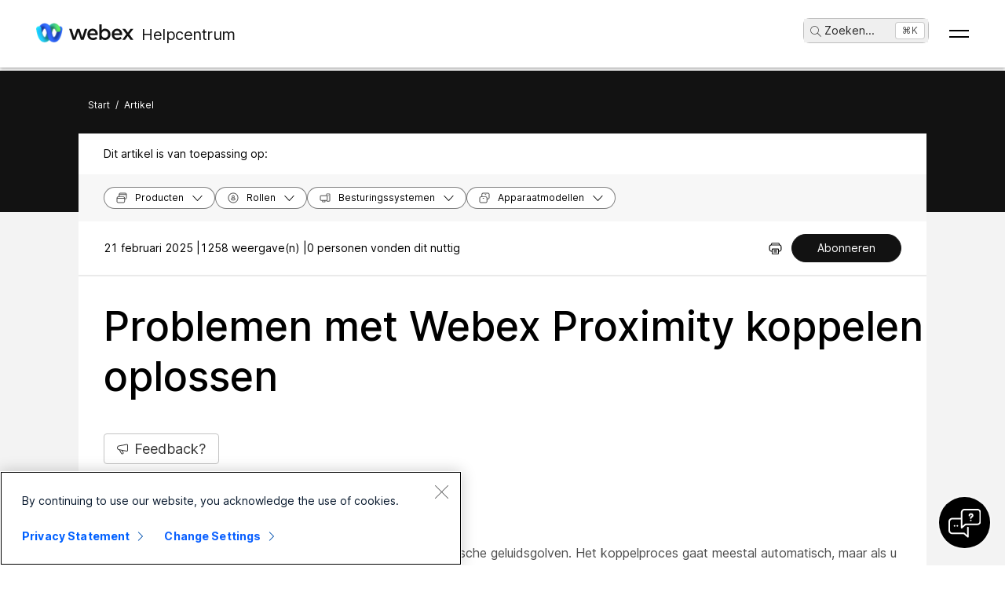

--- FILE ---
content_type: text/html; charset=utf-8
request_url: https://help.webex.com/nl-nl/article/WBX000028256
body_size: 165330
content:
<!DOCTYPE html><html lang="nl-nl"><head><meta name="viewport" content="width=device-width"/><meta charSet="utf-8"/><link rel="icon" type="image/png" href="/images/favicon.png"/><title>Problemen met Webex Proximity koppelen oplossen</title><meta name="description" content="Problemen met Webex Proximity koppelen oplossen"/><meta property="og:title" content="Problemen met Webex Proximity koppelen oplossen"/><meta property="og:description" content="Problemen met Webex Proximity koppelen oplossen"/><meta property="og:url" content="https://help.webex.com/article/WBX000028256"/><meta property="og:type" content="Website"/><meta property="og:image" content="/images/cisco-webex-logo-tn.png"/><meta property="og:site_name" content="Helpcentrum van Webex"/><meta name="twitter:card" content="Problemen met Webex Proximity koppelen oplossen"/><meta name="twitter:site" content="https://help.webex.com/article/WBX000028256"/><meta name="twitter:title" content="Problemen met Webex Proximity koppelen oplossen"/><meta name="twitter:description" content="Problemen met Webex Proximity koppelen oplossen"/><meta name="twitter:image" content="/images/cisco-webex-logo-tn.png"/><meta name="ahrefs-site-verification" content="e5dfbeb7f6d10bf8b4de48b01073d76e6a75a4f518bef5af6a90be7150203106"/><meta name="google-site-verification" content="Ufr-hRRP7rhHTer8MD0Z9uwUaamP1MsPCXH69m_Lay0"/><meta name="next-head-count" content="18"/><link rel="preload" href="/_next/static/css/98c4e0bd0e30d8d5fc4e.css" as="style"/><link rel="stylesheet" href="/_next/static/css/98c4e0bd0e30d8d5fc4e.css" data-n-g=""/><link rel="preload" href="/_next/static/css/28444bf2573a3e981db7.css" as="style"/><link rel="stylesheet" href="/_next/static/css/28444bf2573a3e981db7.css" data-n-p=""/><link rel="preload" href="/_next/static/css/d4325b4e8837ddeb756f.css" as="style"/><link rel="stylesheet" href="/_next/static/css/d4325b4e8837ddeb756f.css" data-n-p=""/><link rel="preload" href="/_next/static/css/c0cc3b4598a5b0206671.css" as="style"/><link rel="stylesheet" href="/_next/static/css/c0cc3b4598a5b0206671.css" data-n-p=""/><link rel="preload" href="/_next/static/css/9bf45ccfac9bc1a1f7b4.css" as="style"/><link rel="stylesheet" href="/_next/static/css/9bf45ccfac9bc1a1f7b4.css" data-n-p=""/><link rel="preload" href="/_next/static/css/98f3544d5797f36c67f1.css" as="style"/><link rel="stylesheet" href="/_next/static/css/98f3544d5797f36c67f1.css" data-n-p=""/><link rel="preload" href="/_next/static/css/1a6be4dd5f90056b89f1.css" as="style"/><link rel="stylesheet" href="/_next/static/css/1a6be4dd5f90056b89f1.css" data-n-p=""/><noscript data-n-css=""></noscript><script defer="" nomodule="" src="/_next/static/chunks/polyfills-b69b38e0e606287ba003.js"></script><script src="/_next/static/chunks/webpack-f80862713b2ce4f5b18b.js" defer=""></script><script src="/_next/static/chunks/framework-106d25c2ed81dc45938c.js" defer=""></script><script src="/_next/static/chunks/main-3cb364a940848d86b3cc.js" defer=""></script><script src="/_next/static/chunks/pages/_app-68a291d27d4a5af3e98b.js" defer=""></script><script src="/_next/static/chunks/3bf748c2-00247bc9370462e132b9.js" defer=""></script><script src="/_next/static/chunks/1377-1db7fe39e4281bae2203.js" defer=""></script><script src="/_next/static/chunks/5351-a19e5db29e76e09a175a.js" defer=""></script><script src="/_next/static/chunks/5675-678c63bb70deaa4ae7a5.js" defer=""></script><script src="/_next/static/chunks/2329-55082ecfc156e3167019.js" defer=""></script><script src="/_next/static/chunks/2207-fe908cc3d33b8c05845c.js" defer=""></script><script src="/_next/static/chunks/615-7c73722453a1223bafd0.js" defer=""></script><script src="/_next/static/chunks/2437-8417f1c36c305d2b01af.js" defer=""></script><script src="/_next/static/chunks/5802-59394962dd6bc27dc1d3.js" defer=""></script><script src="/_next/static/chunks/6010-15cf33050835b10841d4.js" defer=""></script><script src="/_next/static/chunks/pages/article/%5B...id%5D-dae55d8450538a5d6ca1.js" defer=""></script><script src="/_next/static/oFZRP3ZQMRCMbZGBAX34K/_buildManifest.js" defer=""></script><script src="/_next/static/oFZRP3ZQMRCMbZGBAX34K/_ssgManifest.js" defer=""></script></head><body class="parent-body" dir="ltr"><div id="__next"><header id="header" class="header_header__LZegv  "><button role="link" id="skipToContent" aria-label="Doorgaan naar inhoud" class="header_skipToContent__Vmbpj">Doorgaan naar inhoud</button><nav class="header_navigation__3xhwz"><a class="header_webexLogoLink__1pCdf" href="/nl-nl"><img src="/logo/webexlogo.png" class="pr-2 h-[25px] align-text-bottom" alt="webex-logo" aria-hidden="true"/><img class="header_webexLogoImage__3Chvx" alt="webex-logo"/><span class="header_webexLogoText__2qKTa">Helpcentrum</span></a><div class="header_rightNav__3WZw7"><li class="header_navListItem__DA5ND header_searchBtnMob__2YxKH relative bottom-1 list-none xs:!hidden md:!flex"><button class="p-0 pl-2 align-middle h-30 hover:!color-[#ffffff]" aria-label="main.headerSearchButtonLabel"><img src="/images/search-icon.svg" class="self-center xs:h-[14px] mr-1" alt="pictogram Zoeken" aria-label="pictogram Zoeken"/>Zoeken<!-- -->...</button><span class="header_tag__1XspI absolute right-0 w-auto duration-300 right-1 cursor-pointer">Ctrl K</span></li><li class="header_navListItem__DA5ND relative bottom-1 list-none xs:!flex md:!hidden"><button class="p-0 pl-2 align-middle h-30 hover:!color-[#ffffff] pt-3 pr-1" aria-label="main.headerSearchButtonLabel"><img src="/images/search-icon.svg" class="self-center xs:h-[18px] mr-1 " alt="pictogram Zoeken" aria-label="pictogram Zoeken"/></button></li><button id="hamburger" class="header_hamburger__kx8Kw" aria-label="Open Menu"><span class="header_bar__2zcu9"></span><span class="header_bar__2zcu9"></span></button><ul id="navList" class="header_navList__1EGkY"><li class="header_navListItem__DA5ND"><a class="header_navOption__1eJz5 header_support__17lZM" role="link" aria-label="Ga aan de slag, alles wat u moet weten om aan de slag te gaan met Webex." href="/nl-nl/getting-started" rel="noreferrer">Aan de slag</a></li><li class="header_navListItem__DA5ND"><a class="header_navOption__1eJz5 header_support__17lZM" role="link" aria-label="Hulp bij producten, krijg hulp speciaal voor elk van onze vele producten." href="/nl-nl/products" rel="noreferrer">Hulp bij product</a></li><li class="header_navListItem__DA5ND"><a class="header_navOption__1eJz5 header_support__17lZM" role="link" aria-label="Hulp voor beheeders, zoek hulp voor partners, IT-managers, hosts en andere beheerdersrollen." href="/nl-nl/ld-na96q1w" rel="noreferrer">Beheer</a></li><li class="header_navListItem__DA5ND"><a class="header_navOption__1eJz5 header_support__17lZM" role="link" aria-label="Nieuw" href="/nl-nl/ld-v6m1dl" rel="noreferrer">Nieuw</a></li><li class="header_navListItem__DA5ND"><button aria-label="Resources" class="header_navOption__1eJz5  " aria-expanded="false">Resources<img aria-hidden="true" class="header_headerDropdownArrow__1ggqT" alt="down arrow"/></button><div class="header_subNav__2aLc0 header_adoptionMenu__3K0Vc  relative"><div class="w-full grid grid-cols-1 lg:grid-cols-4 md:grid-cols-2 gap-8 pt-8 pr-0 pb-20 pl-16"><div class="inline-flex flex-col justify-start items-start"><div class="w-full flex flex-col justify-start items-start gap-4"><div class="flex flex-col justify-start items-start gap-6"><div class="flex flex-col justify-start items-start"><p class="header_subHead__1HoVb justify-start text-neutral-500 text-sm font-normal uppercase leading-tight mb-0">Support</p></div><div class="flex flex-col justify-start items-start gap-4"><div data-state="normal" class="inline-flex justify-start items-center gap-2"><div class="pr-1 inline-flex flex-col justify-start items-start gap-1"><a href="https://signin.webex.com/join" class="justify-start leading-loose">Join a meeting</a></div></div><div data-state="normal" class="inline-flex justify-start items-center gap-2"><div class="pr-1 inline-flex flex-col justify-start items-start gap-1"><a href="https://developer.webex.com/" target="_blank" rel="noreferrer" class="justify-start leading-loose inline-flex items-center gap-1">Developer Tools<img src="/images/pop-out-bold.svg" alt="Developer Tools" class="inline h-4 w-4 ml-2" aria-hidden="true"/></a></div></div><div data-state="normal" class="inline-flex justify-start items-center gap-2"><div class="pr-1 inline-flex flex-col justify-start items-start gap-1"><a href="https://adopt.webex.com/" target="_blank" rel="noreferrer" class="justify-start leading-loose inline-flex items-center gap-1">Webex Adoption<img src="/images/pop-out-bold.svg" alt="Webex Adoption" class="inline h-4 w-4 ml-2" aria-hidden="true"/></a></div></div><div data-state="normal" class="inline-flex justify-start items-center gap-2"><div class="pr-1 inline-flex flex-col justify-start items-start gap-1"><a href="/nl-nl/contact" class="justify-start leading-loose">Contact Support</a></div></div></div></div><div class="self-stretch flex flex-col justify-start items-start gap-2"></div></div></div><div class="inline-flex flex-col justify-start items-start"><div class="w-full flex flex-col justify-start items-start gap-4"><div class="flex flex-col justify-start items-start gap-6"><div class="flex flex-col justify-start items-start"><p class="header_subHead__1HoVb justify-start text-neutral-500 text-sm font-normal uppercase leading-tight mb-0">learn</p></div><div class="flex flex-col justify-start items-start gap-4"><div data-state="normal" class="p-1 bg-black/0 rounded inline-flex justify-start items-center gap-2"><div class="pr-1 inline-flex flex-col justify-start items-start gap-1"><a href="/nl-nl/video-resources" rel="noreferrer" class="justify-start leading-loose">Video resources</a></div></div><div data-state="normal" class="p-1 bg-black/0 rounded inline-flex justify-start items-center gap-2"><div class="pr-1 inline-flex flex-col justify-start items-start gap-1"><a href="https://academy.webex.com/learn" target="_blank" rel="noreferrer" class="justify-start leading-loose inline-flex items-center gap-1">Webex Academy<img src="/images/pop-out-bold.svg" alt="Webex Academy" class="inline h-4 w-4 ml-2" aria-hidden="true"/></a></div></div><div data-state="normal" class="p-1 bg-black/0 rounded inline-flex justify-start items-center gap-2"><div class="pr-1 inline-flex flex-col justify-start items-start gap-1"><a href="https://www.webex.com/learn/webinars-demos.html" target="_blank" rel="noreferrer" class="justify-start leading-loose inline-flex items-center gap-1">Live Events and Webinars<img src="/images/pop-out-bold.svg" alt="Live Events and Webinars" class="inline h-4 w-4 ml-2" aria-hidden="true"/></a></div></div><div data-state="normal" class="p-1 bg-black/0 rounded inline-flex justify-start items-center gap-2"><div class="pr-1 inline-flex flex-col justify-start items-start gap-1"><a href="https://blog.webex.com/" target="_blank" rel="noreferrer" class="justify-start leading-loose inline-flex items-center gap-1">Webex Blog<img src="/images/pop-out-bold.svg" alt="Webex Blog" class="inline h-4 w-4 ml-2" aria-hidden="true"/></a></div></div></div></div></div></div><div class="inline-flex flex-col justify-start items-start"><div class="w-full flex flex-col justify-start items-start gap-4"><div class="flex flex-col justify-start items-start gap-6"><div class="flex flex-col justify-start items-start gap-8"><p class="header_subHead__1HoVb justify-start text-neutral-500 text-sm font-normal uppercase leading-tight mb-0">programs</p></div><div class="flex flex-col justify-start items-start gap-4"><div data-state="normal" class="p-1 bg-black/0 rounded inline-flex justify-start items-center gap-2"><div class="pr-1 inline-flex flex-col justify-start items-start gap-1"><a href="https://community.cisco.com/t5/webex-community/ct-p/webex-user" target="_blank" rel="noreferrer" class="justify-start leading-loose inline-flex items-center gap-1">Webex Community<img src="/images/pop-out-bold.svg" alt="Webex Community" class="inline h-4 w-4 ml-2" aria-hidden="true"/></a></div></div><div data-state="normal" class="p-1 bg-black/0 rounded inline-flex justify-start items-center gap-2"><div class="pr-1 inline-flex flex-col justify-start items-start gap-1"><a href="https://www.webex.com/insider" target="_blank" rel="noreferrer" class="justify-start leading-loose inline-flex items-center gap-1">Webex Insider<img src="/images/pop-out-bold.svg" alt="Webex Insider" class="inline h-4 w-4 ml-2" aria-hidden="true"/></a></div></div><div data-state="normal" class="p-1 bg-black/0 rounded inline-flex justify-start items-center gap-2"><div class="pr-1 inline-flex flex-col justify-start items-start gap-1"><a href="https://apphub.webex.com/" target="_blank" rel="noreferrer" class="justify-start leading-loose inline-flex items-center gap-1">App Hub<img src="/images/pop-out-bold.svg" alt="App Hub" class="inline h-4 w-4 ml-2" aria-hidden="true"/></a></div></div></div></div></div></div><div class="w-80 inline-flex flex-col justify-start items-end gap-4"><div class="header_aiCard__2ymzL w-full px-4 pt-4 pb-4 bg-gradient-to-b from-zinc-100 to-white rounded-3xl shadow-[0px_0px_1px_0px_rgba(0,0,0,0.16)] shadow-[0px_4px_8px_0px_rgba(0,0,0,0.16)] outline outline-[0.81px] outline-offset-[-0.81px] outline-stone-300 flex flex-col justify-start items-start gap-4 overflow-hidden cursor-pointer"><div class="self-stretch h-32 relative bg-gray-100 rounded-xl overflow-hidden"><img src="/images/ai.png" alt="Cisco AI Assistant" class="w-full h-full object-cover object-center"/></div><div class="self-stretch flex flex-col justify-start items-start gap-1"><div class="self-stretch flex flex-col justify-start items-start"><h2 class="justify-start text-black text-2xl font-medium leading-loose">Cisco AI Assistant</h2><p class="text-neutral-500 text-base font-normal leading-normal text-wrap text-[16px] mb-0">The most advanced generative AI-powered platform for hybrid work and customer experience.</p></div><div class="px-4 py-2.5 bg-black/0 rounded-[40.46px] shadow-[0px_1.6184972524642944px_11.32948112487793px_0px_rgba(0,0,0,0.15)] outline outline-[0.81px] outline-offset-[-0.81px] outline-black/50 inline-flex justify-start items-center gap-[3.24px] mt-2 hover:bg-[#00000012] transition-colors duration-300"><a href="/nl-nl/webex-ai" rel="noreferrer" target="_blank" class="text-center justify-start text-black/95 text-xs font-normal leading-tight hover:!no-underline hover:text-white transition-colors duration-300">Learn more →</a></div></div></div></div></div><div class="header_foot__2f14J w-full bg-white absolute bottom-0 left-0 pt-4 pb-4"><div class="px-4 md:pr-16 md:pl-16"><div class="w-full grid grid-cols-1 md:grid-cols-2 gap-4"><div class="inline-flex flex-row justify-start items-center space-x-2"><img src="/logo/webexsmall.png" alt="webex" class="h-8 inline" aria-hidden="true"/><a href="https://www.webex.com/downloads.html" target="_blank" rel="noreferrer" class="text-xs font-medium text-neutral-500 leading-tight whitespace-nowrap">Download Webex</a></div><div class="inline-flex flex-row justify-start md:justify-end items-center space-x-4"><a href="tel:+1-888-469-3239" target="_blank" rel="noreferrer" class="text-xs font-medium text-neutral-500 leading-tight whitespace-nowrap">+1-888-469-3239</a><a href="https://www.webex.com/contact-sales.html" target="_blank" rel="noreferrer" class="text-xs font-medium text-neutral-500 leading-tight whitespace-nowrap">Contact Sales →</a></div></div></div></div></div></li><li class="header_navListItem__DA5ND header_searchBtn__B-lqf relative bottom-1"><button class="header_navOption__1eJz5 p-0 pl-2 hover:!no-underline align-middle h-30" aria-label="main.headerSearchButtonLabel"><img src="/images/search-icon.svg" class="self-center xs:h-[14px] xs:w-[14px] mr-1" alt="pictogram Zoeken" aria-label="pictogram Zoeken"/>Zoeken<!-- -->...</button><span class="header_tag__1XspI absolute right-0 w-auto duration-300 right-1 cursor-pointer">Ctrl K</span></li><li class="header_navListItem__DA5ND"><button id="Languages" aria-label="Knop Taalmenu.Om te activeren druk op, ENTER" class="header_navOption__1eJz5  " aria-expanded="false"><span><span class="header_languageGlobeIcon__ZilEX"></span><span>Nederlands</span></span><img aria-hidden="true" class="header_headerDropdownArrow__1ggqT" alt="down arrow"/></button><div class="header_subNav__2aLc0 header_language__252li  "><ul class="header_languageList__2q9fR"><li class="header_languageListItem__3wqHU" lang="da-dk" aria-labelledby="Dansk"><a class="header_languageListItemLink__2qoyL" href="/da-dk/article/WBX000028256" lang="da-dk" aria-labelledby="Dansk"><span lang="da-dk"> <!-- -->Dansk<!-- --> </span></a></li><li class="header_languageListItem__3wqHU" lang="de-de" aria-labelledby="Deutsch"><a class="header_languageListItemLink__2qoyL" href="/de-de/article/WBX000028256" lang="de-de" aria-labelledby="Deutsch"><span lang="de-de"> <!-- -->Deutsch<!-- --> </span></a></li><li class="header_languageListItem__3wqHU" lang="en-us" aria-labelledby="English"><a class="header_languageListItemLink__2qoyL header_selectedLanguage__24NVA" href="/en-us/article/WBX000028256" lang="en-us" aria-labelledby="English"><span lang="en-us"> <!-- -->English<!-- --> </span></a><img class="header_languageTickImg__1SGZh" height="10" width="14" src="/images/checkbox-check.svg" alt="aanvinken taal"/></li><li class="header_languageListItem__3wqHU" lang="es-co" aria-labelledby="Español"><a class="header_languageListItemLink__2qoyL" href="/es-co/article/WBX000028256" lang="es-co" aria-labelledby="Español"><span lang="es-co"> <!-- -->Español<!-- --> </span></a></li><li class="header_languageListItem__3wqHU" lang="fr-fr" aria-labelledby="Français"><a class="header_languageListItemLink__2qoyL" href="/fr-fr/article/WBX000028256" lang="fr-fr" aria-labelledby="Français"><span lang="fr-fr"> <!-- -->Français<!-- --> </span></a></li><li class="header_languageListItem__3wqHU" lang="it-it" aria-labelledby="Italiano"><a class="header_languageListItemLink__2qoyL" href="/it-it/article/WBX000028256" lang="it-it" aria-labelledby="Italiano"><span lang="it-it"> <!-- -->Italiano<!-- --> </span></a></li><li class="header_languageListItem__3wqHU" lang="nl-nl" aria-labelledby="Nederlands"><a class="header_languageListItemLink__2qoyL" href="/nl-nl/article/WBX000028256" lang="nl-nl" aria-labelledby="Nederlands"><span lang="nl-nl"> <!-- -->Nederlands<!-- --> </span></a></li><li class="header_languageListItem__3wqHU" lang="pt-br" aria-labelledby="Português"><a class="header_languageListItemLink__2qoyL" href="/pt-br/article/WBX000028256" lang="pt-br" aria-labelledby="Português"><span lang="pt-br"> <!-- -->Português<!-- --> </span></a></li><li class="header_languageListItem__3wqHU" lang="ru-ru" aria-labelledby="Pyccĸий"><a class="header_languageListItemLink__2qoyL" href="/ru-ru/article/WBX000028256" lang="ru-ru" aria-labelledby="Pyccĸий"><span lang="ru-ru"> <!-- -->Pyccĸий<!-- --> </span></a></li><li class="header_languageListItem__3wqHU" lang="sv-se" aria-labelledby="Svenska"><a class="header_languageListItemLink__2qoyL" href="/sv-se/article/WBX000028256" lang="sv-se" aria-labelledby="Svenska"><span lang="sv-se"> <!-- -->Svenska<!-- --> </span></a></li><li class="header_languageListItem__3wqHU" lang="tr-tr" aria-labelledby="Tϋrkçe"><a class="header_languageListItemLink__2qoyL" href="/tr-tr/article/WBX000028256" lang="tr-tr" aria-labelledby="Tϋrkçe"><span lang="tr-tr"> <!-- -->Tϋrkçe<!-- --> </span></a></li><li class="header_languageListItem__3wqHU" lang="ko-kr" aria-labelledby="한국어"><a class="header_languageListItemLink__2qoyL" href="/ko-kr/article/WBX000028256" lang="ko-kr" aria-labelledby="한국어"><span lang="ko-kr"> <!-- -->한국어<!-- --> </span></a></li><li class="header_languageListItem__3wqHU" lang="ja-jp" aria-labelledby="日本語"><a class="header_languageListItemLink__2qoyL" href="/ja-jp/article/WBX000028256" lang="ja-jp" aria-labelledby="日本語"><span lang="ja-jp"> <!-- -->日本語<!-- --> </span></a></li><li class="header_languageListItem__3wqHU" lang="zh-cn" aria-labelledby="简体中文"><a class="header_languageListItemLink__2qoyL" href="/zh-cn/article/WBX000028256" lang="zh-cn" aria-labelledby="简体中文"><span lang="zh-cn"> <!-- -->简体中文<!-- --> </span></a></li><li class="header_languageListItem__3wqHU" lang="zh-tw" aria-labelledby="繁體中文"><a class="header_languageListItemLink__2qoyL" href="/zh-tw/article/WBX000028256" lang="zh-tw" aria-labelledby="繁體中文"><span lang="zh-tw"> <!-- -->繁體中文<!-- --> </span></a></li><li class="header_languageListItem__3wqHU" lang="ro-ro" aria-labelledby="Română"><a class="header_languageListItemLink__2qoyL" href="/ro-ro/article/WBX000028256" lang="ro-ro" aria-labelledby="Română"><span lang="ro-ro"> <!-- -->Română<!-- --> </span></a></li><li class="header_languageListItem__3wqHU" lang="hu-hu" aria-labelledby="Magyar"><a class="header_languageListItemLink__2qoyL" href="/hu-hu/article/WBX000028256" lang="hu-hu" aria-labelledby="Magyar"><span lang="hu-hu"> <!-- -->Magyar<!-- --> </span></a></li><li class="header_languageListItem__3wqHU" lang="pl-pl" aria-labelledby="Polski"><a class="header_languageListItemLink__2qoyL" href="/pl-pl/article/WBX000028256" lang="pl-pl" aria-labelledby="Polski"><span lang="pl-pl"> <!-- -->Polski<!-- --> </span></a></li><li class="header_languageListItem__3wqHU" lang="cs-cz" aria-labelledby="Čeština"><a class="header_languageListItemLink__2qoyL" href="/cs-cz/article/WBX000028256" lang="cs-cz" aria-labelledby="Čeština"><span lang="cs-cz"> <!-- -->Čeština<!-- --> </span></a></li><li class="header_languageListItem__3wqHU" lang="bg-bg" aria-labelledby="Български"><a class="header_languageListItemLink__2qoyL" href="/bg-bg/article/WBX000028256" lang="bg-bg" aria-labelledby="Български"><span lang="bg-bg"> <!-- -->Български<!-- --> </span></a></li><li class="header_languageListItem__3wqHU" lang="no-no" aria-labelledby="Norsk"><a class="header_languageListItemLink__2qoyL" href="/no-no/article/WBX000028256" lang="no-no" aria-labelledby="Norsk"><span lang="no-no"> <!-- -->Norsk<!-- --> </span></a></li><li class="header_languageListItem__3wqHU" lang="hr-hr" aria-labelledby="Hrvatski"><a class="header_languageListItemLink__2qoyL" href="/hr-hr/article/WBX000028256" lang="hr-hr" aria-labelledby="Hrvatski"><span lang="hr-hr"> <!-- -->Hrvatski<!-- --> </span></a></li><li class="header_languageListItem__3wqHU" lang="sr-rs" aria-labelledby="Srpski"><a class="header_languageListItemLink__2qoyL" href="/sr-rs/article/WBX000028256" lang="sr-rs" aria-labelledby="Srpski"><span lang="sr-rs"> <!-- -->Srpski<!-- --> </span></a></li><li class="header_languageListItem__3wqHU" lang="uk-ua" aria-labelledby="Українська"><a class="header_languageListItemLink__2qoyL" href="/uk-ua/article/WBX000028256" lang="uk-ua" aria-labelledby="Українська"><span lang="uk-ua"> <!-- -->Українська<!-- --> </span></a></li><li class="header_languageListItem__3wqHU" lang="ar-ae" aria-labelledby="العربية"><a class="header_languageListItemLink__2qoyL" href="/ar-ae/article/WBX000028256" lang="ar-ae" aria-labelledby="العربية"><span lang="ar-ae"> <!-- -->العربية<!-- --> </span></a></li><li class="header_languageListItem__3wqHU" lang="he-il" aria-labelledby="עברית"><a class="header_languageListItemLink__2qoyL" href="/he-il/article/WBX000028256" lang="he-il" aria-labelledby="עברית"><span lang="he-il"> <!-- -->עברית<!-- --> </span></a></li><li class="header_languageListItem__3wqHU" lang="fi-fi" aria-labelledby="Suomi"><a class="header_languageListItemLink__2qoyL" href="/fi-fi/article/WBX000028256" lang="fi-fi" aria-labelledby="Suomi"><span lang="fi-fi"> <!-- -->Suomi<!-- --> </span></a></li><li class="header_languageListItem__3wqHU" lang="sl-si" aria-labelledby="Slovenščina"><a class="header_languageListItemLink__2qoyL" href="/sl-si/article/WBX000028256" lang="sl-si" aria-labelledby="Slovenščina"><span lang="sl-si"> <!-- -->Slovenščina<!-- --> </span></a></li><li class="header_languageListItem__3wqHU" lang="sk-sk" aria-labelledby="Slovenský"><a class="header_languageListItemLink__2qoyL" href="/sk-sk/article/WBX000028256" lang="sk-sk" aria-labelledby="Slovenský"><span lang="sk-sk"> <!-- -->Slovenský<!-- --> </span></a></li></ul></div></li><li class="header_navListItem__DA5ND"><div class="header_HeaderSignInContainer__HJlFs"><button class="header_headerButton__7V7Q5" id="header-signin-button-link">Aanmelden</button></div><div class="Toastify"></div></li></ul></div></nav></header><div><div class="article_gryBck__3YsMK article_noToc__3Cw-J" id="noToc"><div class="article_article-header__1Pcuw"><div class="article_article-container__3tZbp"><ul><li id="article-links-home"><a href="/nl-nl">Start</a></li><li>/</li><li id="article-links">Artikel</li></ul></div></div><div class="article_article-box__yKMR6" id="article-box"><div class="article_article-content__3LNEI"><div class="article_article-metadata__2iLql"><div class="feedback_feedback-container-main__3W809"><div class="feedback_feedback-modal__1vGUA feedback_hide__2I1aE"><div id="modal1" class="feedback_feedback-container__1Njj5"><div class="feedback_feedback-main__20eRh"><div class="feedback_feedback-main-header__3ljka"><div class="feedback_feedback-header-title__25gel">Vond u dit artikel nuttig?</div><div class="feedback_feedback-header__1qdlq feedback_feedback-close__3_Vkr" tabindex="0" role="button"><img src="/images/icn-close.svg" alt="close"/></div></div><div class="feedback_feedback-body__6qKY1"><div class="feedback_feedback-submit-section__3wXTu" role="status"><h1 class="feedback_feedback-thanks-msg__3HU11">Hartelijk dank voor uw feedback</h1></div><div class="feedback_feedback-buttons__2772O feedback_not-active__2d49z"><button size="52" class="feedback_yes-btn__3jkKy" color="blue"><img src="/images/thumbs-up.svg"/>Ja, bedankt!</button><button size="52" class="feedback_no-btn__18T0x" color="blue"><img src="/images/thumbs-down.svg"/>Niet echt</button></div><div class="feedback_feedback-section__1Y1b0"></div></div><div class="feedback_submit-feedback__37jl_"></div></div></div></div></div><div class="article_article-metadata-info__2pz_7"><div class="article_articleMetadata__1-JvR"><span class="article_article-date__65Xwh">21 februari 2025 | </span><span class="article_article-date__65Xwh">1258 weergave(n) | </span><span class="article_article-date__65Xwh">0 personen vonden dit nuttig</span></div><div class="article_article-metadata-product__lhfiv article_article-metadata-right__1RioJ"><button class="article_article-print-btn__1zE6j" aria-label="Print PDF" tabindex="0"><img src="/images/print-icon-new.svg" alt="" class="article_print-image__2VDTX" height="17px" width="17px"/></button></div></div></div><div class="article_article-left-content__1AUsB"><div><div class="article_articleHeaderTop__kxK19"><div class="article_article-title__ouFdT">Problemen met Webex Proximity koppelen oplossen</div><div style="top:86px" class="article_longformContainer__7_lkN"><div tabindex="0" class="article_longformTabButton__28T10"><img class="article_longformListIcon__1yaw-" src="/images/feedback.svg" alt="list-menu"/><span class="article_longformTitle__Cf5Gd">Feedback?</span></div></div></div><div id="content"><div class="article-topic"><h2><p></p></h2><h2></h2><h2>&nbsp;<p></p></h2></div><p></p><p>De Webex-app koppelt aan Cisco Webex Room met ultrasonische geluidsgolven. Het koppelproces gaat meestal automatisch, maar als u problemen hebt, kunt u de diagnostische gegevens over het koppelen van het apparaat gebruiken om u te helpen het probleem te vinden en op te lossen.<br><br><b>De diagnostische gegevens bekijken:</b></p>
<div class="tabs-container">
<ul class="nav nav-tabs"><li class="active"><a href="#id_90869">Windows</a></li><li><a href="#id_90867">Mac</a></li></ul>
<div class="tab-content">
<div id="id_90869" class="tab-pane fade in active">
<div class="body refbody">
<p class="p"><b>Voor Windows:</b></p>
<ol><li>Klik op uw profielfoto en selecteer <b>Vervolgens Help</b>.</li><li>Selecteer <b>Diagnostische gegevens</b>.</li></ol>
<div style="margin-left: 40px;"><span style="color: #7f8c8d;">Het venster Diagnostische gegevens wordt weergegeven:<br><img src="[data-uri]" alt="Door een gebruiker toegevoegde afbeelding"></span><br>&nbsp;</div>
</div>
</div>
<div id="id_90867" class="tab-pane fade">
<div class="body refbody">
<p class="p"><b>Voor Mac:</b></p>
<ol><li>Klik op <b>Help en selecteer Vervolgens</b> <b>Diagnostische gegevens</b>.</li></ol> Als uw app koppelproblemen detecteert, worden apparaten weergegeven die rood worden gemarkeerd met problemen. Klik <img src="[data-uri]" alt="Door een gebruiker toegevoegde afbeelding"> op het probleem voor meer informatie. Webex biedt diagnostische gegevens om problemen met het koppelen van gebruikers op Windows of Mac OS te isoleren en op te lossen.<br><br>Zodra het probleem is opgelost, moet het worden gemarkeerd met een groen vinkje.<br><br></div>
</div>
</div>
</div>
<p><span style="color: #000000;"><b>Bekende beperkingen en tijdelijke oplossing:</b></span></p>
<ul><li>Als een videoapparaat als (<b>SX , DX) bij Cloud is geregistreerd en aan een gebruiker is toegewezen, wordt de functie Persoonlijke modus genoemd en is deze functie niet van toepassing voor het gebruik van</b> <b></b> <b></b>Proximity.&nbsp;</li><li>Gebruikers kunnen hun clients koppelen aan gedeelde apparaten, maar niet aan persoonlijke apparaten.&nbsp; Dat is zo bepaald.</li><li>Proximity werkt niet als VoIP in gebruik is.</li></ul>
<p><b>Opmerking</b>: Met de 'Persoonlijke modus' kunt u het ruimteapparaat registreren als een persoonlijk apparaat dat is gekoppeld aan de<b></b>respectievelijke gebruikersaccount die de activeringscode heeft gegenereerd. Wanneer iemand de gekoppelde gebruiker belt, gaat het apparaat samen met de clients over. Koppelen van client aan een persoonlijk apparaat zoals DX80 de Proximity-optie wordt NIET ondersteund en de functies die worden ondersteund met koppelen van een client worden ook niet ondersteund, bijvoorbeeld draadloos delen van <b></b>  <b></b> inhoud.<br><br><br><span style="color: #000000;"><b>De volgende problemen kunnen worden weergegeven in het deelvenster diagnostische gegevens</b>:</span></p>
<ul><li><span style="color: #000000;"><b>Geen microfoon</b></span>&nbsp;: er is geen microfoon aangesloten op de pc. Om dit te verhelpen, moet u een externe microfoon aansluiten of de interne microfoon activeren.</li><li><span style="color: #000000;"><b>Microfoons gedempt</b>&nbsp;</span> : momenteel zijn alle beschikbare microfoons gedempt. U moet ten minste één microfoon inschakelen.</li><li><span style="color: #000000;"><b>Geen toegang tot microfoon</b></span>&nbsp;: de microfoon wordt momenteel gebruikt door een andere toepassing in de exclusieve modus (<a href="https://msdn.microsoft.com/en-us/library/windows/desktop/dd370844(v=vs.85).aspx?f=255&amp;MSPPError=-2147217396">MSDN streams exclusieve modus</a>) en kan daarom niet worden gebruikt door Webex. U kunt het probleem oplossen door de toepassing te sluiten die de microfoon gebruikt en de Webex-app opnieuw te starten.</li><li><span style="color: #000000;"><b>Audiostuurprogramma's zijn verouderd</b>&nbsp;</span> : voor het koppelen van Webex Proximity moeten de&nbsp; audiostuurprogramma's zijn bijgewerkt.</li><li><span style="color: #000000;"><b>Incompatibele microfoon</b></span>&nbsp;: de frequentie waarop proximity opneemt, is 48 khz. Microfoons die opnemen op een lagere frequentie kunnen geen ultrasone signalen detecteren, zodat het apparaat niet kan koppelen.</li></ul>
<div style="margin-left: 40px;">Voor hulp raadpleegt u het volgende artikel:</div>
<ul><li style="margin-left: 40px;"><a href="https://help.webex.com/article/WBX000029030">'WBX000029030 - 'Niet-compatibele microfoon' fout bij het koppelen van een apparaat met Webex</a></li><li><span style="color: #000000;"><b>Token op locatie gedetecteerd</b></span>&nbsp;: dit is meer een waarschuwing dan een probleem. Dit gebeurt alleen als Webex is ingesteld op het opnemen '<i>lokaal ultrasound token</i>' die niet compatibel is met Webex. Lokale tokens kunnen mogelijk storing met de Webex Room verstoren.</li></ul>
<p>Als het bovenstaande probleem niet is opgelost, neemt u contact op met de <a href="https://help.webex.com/contact">technische ondersteuning van Webex</a>.</p><p></p>
</div></div></div><div class="article-feedback_feedback-container__2NukP"><div class="article-feedback_feedback-inner-container__1Xq6a"><div class="article-feedback_feedback-inner-container-title__2VeCc">Vond u dit artikel nuttig?</div><div class="article-feedback_button-container__1IqyI"><div class="article-feedback_yes-feed-btn__mnYYf"><button id="yes" size="52" class="article-feedback_feedback-yes__xTVGF" aria-label="Vond u dit artikel nuttig?Ja, bedankt!" data-click="vote enabled">Ja, bedankt!</button></div><div class="article-feedback_neg-feed-btn__3QI1-"><button id="no" size="52" class="article-feedback_feedback-no__1kiMM" aria-label="Vond u dit artikel nuttig?Niet echt" data-click="vote enabled">Niet echt</button></div></div></div></div></div><div class="article_article-right__32i3F"><div class="article_article-feedback__1bdT3"><div class="article_yellow-section__17uRQ"></div><div class="article_accordion__2tfxg">Vond u dit artikel nuttig?<div class="article_arrow-icon__15eNn" tabindex="0"><img name="icon-arrow-up_16" src="/images/arrow-down_20.svg" alt="" height="20" width="20" aria-expanded="true"/></div></div><div class="article_feedback-emojis__1hk90"><button><img src="/images/up-btn.svg"/></button><button><img src="/images/down-btn.svg"/></button></div></div><div><div class="article_article-related__1-Myy"><div class="article_greenBtmSec__1XYZy"></div><div class="article_article-related-title__10gE2">Gerelateerde artikelen<div class="article_arrow-icon__15eNn" tabindex="0"><img name="icon-arrow-up_16" src="/images/arrow-down_20.svg" alt="" height="20" width="20" aria-expanded="true" aria-label="Gerelateerde artikelen button expanded"/></div></div><div class="undefined"><div class="undefined"><ul class="sub-sidebar expand show"><li class="undefined"><a href="/nl-nl/article/WBX000024539" class="undefined" target="_blank" rel="noreferrer">Wat zijn de stappen om Problemen met Proximity op het Webex-bureaublad op te lossen?</a></li><li class="undefined"><a href="/nl-nl/article/WBX000024445" class="undefined" target="_blank" rel="noreferrer">Wat is er nodig om een probleem met bureaublad-Proximity en draadloos delen te escaleren?</a></li><li class="undefined"><a href="/nl-nl/article/n3alqtv" class="undefined" target="_blank" rel="noreferrer">Uw Board-, Desk- of Room-apparaat instellen als persoonlijk apparaat</a></li></ul></div></div></div></div></div></div><div class="Toastify"></div></div><button id="scroll-top" title="Scroll to top" class="scroll-top_rbottom__2S1Vx" style="color:white;background-color:rgb(0, 143, 92)"><img src="/icons/arrow-up_16.svg" name="icon-arrow-up_16" alt="" id="arrow-icon-up-scroll" width="15" height="15" aria-expanded="true"/></button></div><div class="footer_footer-main-container__2WDS8" data-testid="footer"><div class="footer_footer-menu__1fIV5" role="main" aria-labelledby="footer"><div class="footer_footer-categories__2YU-6"><button type="button" class="footer_footer-category-heading-section__1kdnT" tabindex="0"><div tabindex="0" class="footer_footer-category-heading__2IXmZ"><h2 class="footer_footer-category-heading-title__oHGZ_" role="presentation">Klein bedrijf</h2><img class="footer_category-nav-arrow__u3yu8  " src="/images/Mask.svg" alt="pijlpictogram" width="16px" height="16px"/></div></button><div class="footer_footer-category-options__2iAuA  footer_hide-options__3qCzM"><a class="footer_footer-category-option-link__3Q7_U" href="https://pricing.webex.com/" tabindex="-1" target="_blank" rel="noreferrer">Prijzen</a><a class="footer_footer-category-option-link__3Q7_U" href="https://www.webex.com/all-new-webex.html" tabindex="-1" target="_blank" rel="noreferrer">Webex-app</a><a class="footer_footer-category-option-link__3Q7_U" href="https://www.webex.com/video-conferencing.html" tabindex="-1" target="_blank" rel="noreferrer">Meetings</a><a class="footer_footer-category-option-link__3Q7_U" href="https://www.webex.com/cloud-calling.html" tabindex="-1" target="_blank" rel="noreferrer">Calling</a><a class="footer_footer-category-option-link__3Q7_U" href="https://www.webex.com/team-collaboration.html" tabindex="-1" target="_blank" rel="noreferrer">Berichten</a><a class="footer_footer-category-option-link__3Q7_U" href="https://www.webex.com/screen-sharing.html" tabindex="-1" target="_blank" rel="noreferrer">Scherm delen</a></div></div><div class="footer_footer-categories__2YU-6"><button type="button" class="footer_footer-category-heading-section__1kdnT" tabindex="0"><div tabindex="0" class="footer_footer-category-heading__2IXmZ"><h2 class="footer_footer-category-heading-title__oHGZ_" role="presentation">Organisatie</h2><img class="footer_category-nav-arrow__u3yu8  " src="/images/Mask.svg" alt="pijlpictogram" width="16px" height="16px"/></div></button><div class="footer_footer-category-options__2iAuA  footer_hide-options__3qCzM"><a class="footer_footer-category-option-link__3Q7_U" href="https://www.webex.com/collaboration-suite.html" tabindex="-1" target="_blank" rel="noreferrer">Webex Suite</a><a class="footer_footer-category-option-link__3Q7_U" href="https://www.webex.com/cloud-calling.html" tabindex="-1" target="_blank" rel="noreferrer">Calling</a><a class="footer_footer-category-option-link__3Q7_U" href="https://www.webex.com/video-conferencing.html" tabindex="-1" target="_blank" rel="noreferrer">Meetings</a><a class="footer_footer-category-option-link__3Q7_U" href="https://www.webex.com/team-collaboration.html" tabindex="-1" target="_blank" rel="noreferrer">Berichten</a><a class="footer_footer-category-option-link__3Q7_U" href="https://www.webex.com/audience-engagement.html" tabindex="-1" target="_blank" rel="noreferrer">Slido</a><a class="footer_footer-category-option-link__3Q7_U" href="https://www.webex.com/webinar.html" tabindex="-1" target="_blank" rel="noreferrer">Webinars</a><a class="footer_footer-category-option-link__3Q7_U" href="https://socio.events/" tabindex="-1" target="_blank" rel="noreferrer">Events</a><a class="footer_footer-category-option-link__3Q7_U" href="https://www.webex.com/contact-center.html" tabindex="-1" target="_blank" rel="noreferrer">Contact Center</a><a class="footer_footer-category-option-link__3Q7_U" href="https://www.webex.com/customer-interaction-management.html" tabindex="-1" target="_blank" rel="noreferrer">CPaaS</a><a class="footer_footer-category-option-link__3Q7_U" href="https://www.webex.com/security.html" tabindex="-1" target="_blank" rel="noreferrer">Beveiliging</a><a class="footer_footer-category-option-link__3Q7_U" href="https://www.webex.com/control-hub.html" tabindex="-1" target="_blank" rel="noreferrer">Control Hub</a></div></div><div class="footer_footer-categories__2YU-6"><button type="button" class="footer_footer-category-heading-section__1kdnT" tabindex="0"><div tabindex="0" class="footer_footer-category-heading__2IXmZ"><h2 class="footer_footer-category-heading-title__oHGZ_" role="presentation">Apparaten</h2><img class="footer_category-nav-arrow__u3yu8  " src="/images/Mask.svg" alt="pijlpictogram" width="16px" height="16px"/></div></button><div class="footer_footer-category-options__2iAuA  footer_hide-options__3qCzM"><a class="footer_footer-category-option-link__3Q7_U" href="https://hardware.webex.com/products/headsets" tabindex="-1" target="_blank" rel="noreferrer">Headsets</a><a class="footer_footer-category-option-link__3Q7_U" href="https://hardware.webex.com/products/cameras" tabindex="-1" target="_blank" rel="noreferrer">Camera&#x27;s</a><a class="footer_footer-category-option-link__3Q7_U" href="https://hardware.webex.com/products/desk-series" tabindex="-1" target="_blank" rel="noreferrer">Bureauserie</a><a class="footer_footer-category-option-link__3Q7_U" href="https://hardware.webex.com/products/room-series-and-kits" tabindex="-1" target="_blank" rel="noreferrer">Room-serie</a><a class="footer_footer-category-option-link__3Q7_U" href="https://hardware.webex.com/products/board-series" tabindex="-1" target="_blank" rel="noreferrer">Board-serie</a><a class="footer_footer-category-option-link__3Q7_U" href="https://hardware.webex.com/products/phones" tabindex="-1" target="_blank" rel="noreferrer">Telefoonserie</a><a class="footer_footer-category-option-link__3Q7_U" href="https://hardware.webex.com/products/accessories" tabindex="-1" target="_blank" rel="noreferrer">Accessoires</a></div></div><div class="footer_footer-categories__2YU-6"><button type="button" class="footer_footer-category-heading-section__1kdnT" tabindex="0"><div tabindex="0" class="footer_footer-category-heading__2IXmZ"><h2 class="footer_footer-category-heading-title__oHGZ_" role="presentation">Oplossingen voor</h2><img class="footer_category-nav-arrow__u3yu8  " src="/images/Mask.svg" alt="pijlpictogram" width="16px" height="16px"/></div></button><div class="footer_footer-category-options__2iAuA  footer_hide-options__3qCzM"><a class="footer_footer-category-option-link__3Q7_U" href="https://www.webex.com/industries/education.html" tabindex="-1" target="_blank" rel="noreferrer">Onderwijs</a><a class="footer_footer-category-option-link__3Q7_U" href="https://www.webex.com/industries/healthcare.html" tabindex="-1" target="_blank" rel="noreferrer">Gezondheidszorg</a><a class="footer_footer-category-option-link__3Q7_U" href="https://www.webex.com/industries/government.html" tabindex="-1" target="_blank" rel="noreferrer">Overheid</a><a class="footer_footer-category-option-link__3Q7_U" href="https://www.webex.com/industries/financial-services.html" tabindex="-1" target="_blank" rel="noreferrer">Financiën</a><a class="footer_footer-category-option-link__3Q7_U" href="https://www.webex.com/industries/sports-entertainment.html" tabindex="-1" target="_blank" rel="noreferrer">Entertainment en volwassen</a><a class="footer_footer-category-option-link__3Q7_U" href="https://www.webex.com/industries/frontline.html" tabindex="-1" target="_blank" rel="noreferrer">Frontline</a><a class="footer_footer-category-option-link__3Q7_U" href="https://www.webex.com/industries/nonprofits.html" tabindex="-1" target="_blank" rel="noreferrer">Non-profitorganisaties</a><a class="footer_footer-category-option-link__3Q7_U" href="https://www.webex.com/industries/start-ups.html" tabindex="-1" target="_blank" rel="noreferrer">Startups</a><a class="footer_footer-category-option-link__3Q7_U" href="https://www.webex.com/hybrid-work.html" tabindex="-1" target="_blank" rel="noreferrer">Hybride werken</a></div></div><div class="footer_footer-categories__2YU-6"><button type="button" class="footer_footer-category-heading-section__1kdnT" tabindex="0"><div tabindex="0" class="footer_footer-category-heading__2IXmZ"><h2 class="footer_footer-category-heading-title__oHGZ_" role="presentation">Resources</h2><img class="footer_category-nav-arrow__u3yu8  " src="/images/Mask.svg" alt="pijlpictogram" width="16px" height="16px"/></div></button><div class="footer_footer-category-options__2iAuA  footer_hide-options__3qCzM"><a class="footer_footer-category-option-link__3Q7_U" href="https://www.webex.com/downloads.html" tabindex="-1" target="_blank" rel="noreferrer">Downloads</a><a class="footer_footer-category-option-link__3Q7_U" href="https://www.webex.com/test-meeting.html" tabindex="-1" target="_blank" rel="noreferrer">Deelnemen aan een testvergadering</a><a class="footer_footer-category-option-link__3Q7_U" href="/nl-nl/landing/onlineclasses" tabindex="-1" target="_blank" rel="noreferrer">Online cursussen</a><a class="footer_footer-category-option-link__3Q7_U" href="https://www.webex.com/products/integrations/index.html" tabindex="-1" target="_blank" rel="noreferrer">Integraties</a><a class="footer_footer-category-option-link__3Q7_U" href="https://www.webex.com/accessibility.html" tabindex="-1" target="_blank" rel="noreferrer">Toegankelijkheid</a><a class="footer_footer-category-option-link__3Q7_U" href="https://www.webex.com/inclusive-collaboration.html" tabindex="-1" target="_blank" rel="noreferrer">Inclusiviteit</a><a class="footer_footer-category-option-link__3Q7_U" href="https://www.webex.com/learn/webinars-demos.html" tabindex="-1" target="_blank" rel="noreferrer">Live webinars en webinars op aanvraag</a><a class="footer_footer-category-option-link__3Q7_U" href="https://cs.co/webexcommunity" tabindex="-1" target="_blank" rel="noreferrer">Webex-community</a><a class="footer_footer-category-option-link__3Q7_U" href="https://developer.webex.com/" tabindex="-1" target="_blank" rel="noreferrer">Webex Developers</a><a class="footer_footer-category-option-link__3Q7_U" href="https://www.webex.com/resources/whats-new.html" tabindex="-1" target="_blank" rel="noreferrer">Nieuws en innovaties</a></div></div><div class="footer_footer-categories__2YU-6"><button type="button" class="footer_footer-category-heading-section__1kdnT" tabindex="0"><div tabindex="0" class="footer_footer-category-heading__2IXmZ"><h2 class="footer_footer-category-heading-title__oHGZ_" role="presentation">Company</h2><img class="footer_category-nav-arrow__u3yu8  " src="/images/Mask.svg" alt="pijlpictogram" width="16px" height="16px"/></div></button><div class="footer_footer-category-options__2iAuA  footer_hide-options__3qCzM"><a class="footer_footer-category-option-link__3Q7_U" href="https://www.cisco.com/c/en/us/solutions/collaboration/index.html#~stickynav=1" tabindex="-1" target="_blank" rel="noreferrer">Cisco</a><a class="footer_footer-category-option-link__3Q7_U" href="/nl-nl/contact" tabindex="-1" target="_blank" rel="noreferrer">Neem contact op met ondersteuning</a><a class="footer_footer-category-option-link__3Q7_U" href="https://www.webex.com/us/en/dg/contact-sales.html" tabindex="-1" target="_blank" rel="noreferrer">Neem contact op met de verkoopafdeling</a><a class="footer_footer-category-option-link__3Q7_U" href="https://blog.webex.com/" tabindex="-1" target="_blank" rel="noreferrer">Webex Blog</a><a class="footer_footer-category-option-link__3Q7_U" href="https://webexahead.webex.com/" tabindex="-1" target="_blank" rel="noreferrer">Webex Thought Leadership</a><a class="footer_footer-category-option-link__3Q7_U" href="https://www.webexmerchstore.com/" tabindex="-1" target="_blank" rel="noreferrer">Webex Merch Store</a><a class="footer_footer-category-option-link__3Q7_U" href="https://www.webex.com/company/careers.html" tabindex="-1" target="_blank" rel="noreferrer">Carrière</a></div></div></div><div class="footer_footer-bottom-group__1ETa4"><div class="footer_footer-copyright-items__qKbtM"><div><ul class="footer_socialMediaIcons__dp8f5"><li class="footer_socialMediaIcon__iqUWT"><a href="https://twitter.com/webex" target="_blank" rel="noreferrer"><img src="/images/social-x.svg" alt="X"/></a></li><li class="footer_socialMediaIcon__iqUWT"><a href="https://www.linkedin.com/company/webex" target="_blank" rel="noreferrer"><img src="/images/linkedinIcon.svg" alt="LinkedIn"/></a></li><li class="footer_socialMediaIcon__iqUWT"><a href="https://www.facebook.com/webex" target="_blank" rel="noreferrer"><img src="/images/facebookIcon.svg" alt="Facebook"/></a></li><li class="footer_socialMediaIcon__iqUWT"><a href="https://www.youtube.com/c/webex" target="_blank" rel="noreferrer"><img src="/images/youtubeIcon.svg" alt="Youtube"/></a></li><li class="footer_socialMediaIcon__iqUWT"><a href="https://www.instagram.com/webex/" target="_blank" rel="noreferrer"><img src="/images/insta.svg" alt="Instagram"/></a></li></ul><div class="footer_footer-list-terms-mobile__JGShu"><a class="footer_footer-terms-link__24I1A" href="https://www.cisco.com/c/en/us/about/legal/terms-conditions.html" target="_blank" rel="noreferrer">Voorwaarden</a><a class="footer_footer-terms-link__24I1A" href="https://www.cisco.com/c/en/us/about/legal/privacy-full.html" target="_blank" rel="noreferrer">Privacyverklaring</a><a class="footer_footer-terms-link__24I1A" href="https://www.cisco.com/c/en/us/about/legal/privacy-full.html#cookies" target="_blank" rel="noreferrer">Cookies</a><a class="footer_footer-terms-link__24I1A" href="https://www.cisco.com/web/siteassets/legal/trademark.html" target="_blank" rel="noreferrer">Handelsmerken</a></div><span class="footer_copyright__1nNAp">©<!-- -->2026<!-- --> Cisco en/of de dochterondernemingen. Alle rechten voorbehouden. <!-- --> </span></div></div><div class="footer_footer-list-terms__NqxwG"><a class="footer_footer-terms-link__24I1A" href="https://www.cisco.com/c/en/us/about/legal/terms-conditions.html" target="_blank" rel="noreferrer">Voorwaarden</a><a class="footer_footer-terms-link__24I1A" href="https://www.cisco.com/c/en/us/about/legal/privacy-full.html" target="_blank" rel="noreferrer">Privacyverklaring</a><a class="footer_footer-terms-link__24I1A" href="https://www.cisco.com/c/en/us/about/legal/privacy-full.html#cookies" target="_blank" rel="noreferrer">Cookies</a><a class="footer_footer-terms-link__24I1A" href="https://www.cisco.com/web/siteassets/legal/trademark.html" target="_blank" rel="noreferrer">Handelsmerken</a></div></div></div></div><script id="__NEXT_DATA__" type="application/json">{"props":{"pageProps":{"data":{"id":45295,"externalId":"WBX000028256","title":"Problemen met Webex Proximity koppelen oplossen","englishTitle":"Troubleshooting Webex Proximity Pairing Problems","status":"COMPLETED","contentUrl":"https://d38wuhq9pnj07a.cloudfront.net/nl_nl/WBX000028256bc20b153-0306-4e8b-b33a-5348c9dbe4bd.html","language":"nl-NL","metadata":{"role":["Partner","Gebruiker"],"clientDevices":["Cisco Desk","Bureau Mini","Desk Pro","Ruimte 55","Ruimte 55 Dual","Ruimte 70","Ruimte 70 G2","Ruimte 70a","Room Bar","Room Bar Pro","Ruimtekit","Room Kit EQ","Ruimtekit EQX","Ruimtekit Mini","Ruimtekit Plus","Ruimtekit Pro"],"oldArticleId":"null","operatingSystem":["MacOS","Windows"],"relatedArticles":["WBX000024539","WBX000024445","n3alqtv"],"product":["Webex-app"],"activities":[],"modifiedDates":["2025-02-12T18:01:21.000Z"],"lastModifiedDate":1739383281000,"toc":[],"createdBy":"","modifiedBy":""},"articleHits":{"viewCnt":1258,"helpfulCnt":0,"neutralCnt":0,"notHelpfulCnt":6},"source":"CCCM","lastModifiedTime":"2025-02-21T08:16:59.435Z","lastSyncTime":"2025-02-21T08:16:59.435Z","videos":{},"isAvailableForSubscription":false,"relatedArticles":[{"id":55059,"externalId":"WBX000024539","title":"Wat zijn de stappen om Problemen met Proximity op het Webex-bureaublad op te lossen?","status":"DELETED","contentUrl":"https://d38wuhq9pnj07a.cloudfront.net/nl_nl/WBX000024539742b9f6b-8bcd-4afb-94c2-593f9d81ff9d.html","language":"nl-NL","source":"CCCM","lastModifiedTime":"2021-02-08T12:05:19.079Z","lastSyncTime":"2021-06-15T17:43:54.286Z","isHidden":false,"isAvailableForSubscription":false},{"id":67193,"externalId":"WBX000024445","title":"Wat is er nodig om een probleem met bureaublad-Proximity en draadloos delen te escaleren?","status":"COMPLETED","contentUrl":"https://d38wuhq9pnj07a.cloudfront.net/nl_nl/WBX000024445a96e7645-ecde-4220-b5bf-cc9ed19bc983.html","language":"nl-NL","source":"CCCM","lastModifiedTime":"2025-04-09T13:40:46.543Z","lastSyncTime":"2025-04-09T13:40:46.543Z","isAvailableForSubscription":false},{"id":53692,"externalId":"n3alqtv","title":"Uw Board-, Desk- of Room-apparaat instellen als persoonlijk apparaat","status":"COMPLETED","contentUrl":"https://d38wuhq9pnj07a.cloudfront.net/nl_nl/n3alqtv383251c8-8230-45c7-8f6f-93f2569a4944.html","language":"nl-NL","source":"XMart","lastModifiedTime":"2024-12-03T07:12:19.187Z","lastSyncTime":"2024-12-03T07:12:19.187Z","creationTime":"2018-10-02T00:00:00.000Z","isHidden":false,"isAvailableForSubscription":false}]},"reqLang":"nl-nl","finalError":"","language":"nl-nl","pageUrl":"https://help.webex.com/article/WBX000028256","route":"/article/WBX000028256","currentLanguage":"nl-nl","apiUrl":"https://help-service-a.wbx2.com/v1","UIData":"\u003cdiv class=\"article-topic\"\u003e\u003ch2\u003e\u003cp\u003e\u003c/p\u003e\u003c/h2\u003e\u003ch2\u003e\u003c/h2\u003e\u003ch2\u003e\u0026nbsp;\u003cp\u003e\u003c/p\u003e\u003c/h2\u003e\u003c/div\u003e\u003cp\u003e\u003c/p\u003e\u003cp\u003eDe Webex-app koppelt aan Cisco Webex Room met ultrasonische geluidsgolven. Het koppelproces gaat meestal automatisch, maar als u problemen hebt, kunt u de diagnostische gegevens over het koppelen van het apparaat gebruiken om u te helpen het probleem te vinden en op te lossen.\u003cbr\u003e\u003cbr\u003e\u003cb\u003eDe diagnostische gegevens bekijken:\u003c/b\u003e\u003c/p\u003e\n\u003cdiv class=\"tabs-container\"\u003e\n\u003cul class=\"nav nav-tabs\"\u003e\u003cli class=\"active\"\u003e\u003ca href=\"#id_90869\"\u003eWindows\u003c/a\u003e\u003c/li\u003e\u003cli\u003e\u003ca href=\"#id_90867\"\u003eMac\u003c/a\u003e\u003c/li\u003e\u003c/ul\u003e\n\u003cdiv class=\"tab-content\"\u003e\n\u003cdiv id=\"id_90869\" class=\"tab-pane fade in active\"\u003e\n\u003cdiv class=\"body refbody\"\u003e\n\u003cp class=\"p\"\u003e\u003cb\u003eVoor Windows:\u003c/b\u003e\u003c/p\u003e\n\u003col\u003e\u003cli\u003eKlik op uw profielfoto en selecteer \u003cb\u003eVervolgens Help\u003c/b\u003e.\u003c/li\u003e\u003cli\u003eSelecteer \u003cb\u003eDiagnostische gegevens\u003c/b\u003e.\u003c/li\u003e\u003c/ol\u003e\n\u003cdiv style=\"margin-left: 40px;\"\u003e\u003cspan style=\"color: #7f8c8d;\"\u003eHet venster Diagnostische gegevens wordt weergegeven:\u003cbr\u003e\u003cimg src=\"[data-uri]\" alt=\"Door een gebruiker toegevoegde afbeelding\"\u003e\u003c/span\u003e\u003cbr\u003e\u0026nbsp;\u003c/div\u003e\n\u003c/div\u003e\n\u003c/div\u003e\n\u003cdiv id=\"id_90867\" class=\"tab-pane fade\"\u003e\n\u003cdiv class=\"body refbody\"\u003e\n\u003cp class=\"p\"\u003e\u003cb\u003eVoor Mac:\u003c/b\u003e\u003c/p\u003e\n\u003col\u003e\u003cli\u003eKlik op \u003cb\u003eHelp en selecteer Vervolgens\u003c/b\u003e \u003cb\u003eDiagnostische gegevens\u003c/b\u003e.\u003c/li\u003e\u003c/ol\u003e Als uw app koppelproblemen detecteert, worden apparaten weergegeven die rood worden gemarkeerd met problemen. Klik \u003cimg src=\"[data-uri]\" alt=\"Door een gebruiker toegevoegde afbeelding\"\u003e op het probleem voor meer informatie. Webex biedt diagnostische gegevens om problemen met het koppelen van gebruikers op Windows of Mac OS te isoleren en op te lossen.\u003cbr\u003e\u003cbr\u003eZodra het probleem is opgelost, moet het worden gemarkeerd met een groen vinkje.\u003cbr\u003e\u003cbr\u003e\u003c/div\u003e\n\u003c/div\u003e\n\u003c/div\u003e\n\u003c/div\u003e\n\u003cp\u003e\u003cspan style=\"color: #000000;\"\u003e\u003cb\u003eBekende beperkingen en tijdelijke oplossing:\u003c/b\u003e\u003c/span\u003e\u003c/p\u003e\n\u003cul\u003e\u003cli\u003eAls een videoapparaat als (\u003cb\u003eSX , DX) bij Cloud is geregistreerd en aan een gebruiker is toegewezen, wordt de functie Persoonlijke modus genoemd en is deze functie niet van toepassing voor het gebruik van\u003c/b\u003e \u003cb\u003e\u003c/b\u003e \u003cb\u003e\u003c/b\u003eProximity.\u0026nbsp;\u003c/li\u003e\u003cli\u003eGebruikers kunnen hun clients koppelen aan gedeelde apparaten, maar niet aan persoonlijke apparaten.\u0026nbsp; Dat is zo bepaald.\u003c/li\u003e\u003cli\u003eProximity werkt niet als VoIP in gebruik is.\u003c/li\u003e\u003c/ul\u003e\n\u003cp\u003e\u003cb\u003eOpmerking\u003c/b\u003e: Met de 'Persoonlijke modus' kunt u het ruimteapparaat registreren als een persoonlijk apparaat dat is gekoppeld aan de\u003cb\u003e\u003c/b\u003erespectievelijke gebruikersaccount die de activeringscode heeft gegenereerd. Wanneer iemand de gekoppelde gebruiker belt, gaat het apparaat samen met de clients over. Koppelen van client aan een persoonlijk apparaat zoals DX80 de Proximity-optie wordt NIET ondersteund en de functies die worden ondersteund met koppelen van een client worden ook niet ondersteund, bijvoorbeeld draadloos delen van \u003cb\u003e\u003c/b\u003e  \u003cb\u003e\u003c/b\u003e inhoud.\u003cbr\u003e\u003cbr\u003e\u003cbr\u003e\u003cspan style=\"color: #000000;\"\u003e\u003cb\u003eDe volgende problemen kunnen worden weergegeven in het deelvenster diagnostische gegevens\u003c/b\u003e:\u003c/span\u003e\u003c/p\u003e\n\u003cul\u003e\u003cli\u003e\u003cspan style=\"color: #000000;\"\u003e\u003cb\u003eGeen microfoon\u003c/b\u003e\u003c/span\u003e\u0026nbsp;: er is geen microfoon aangesloten op de pc. Om dit te verhelpen, moet u een externe microfoon aansluiten of de interne microfoon activeren.\u003c/li\u003e\u003cli\u003e\u003cspan style=\"color: #000000;\"\u003e\u003cb\u003eMicrofoons gedempt\u003c/b\u003e\u0026nbsp;\u003c/span\u003e : momenteel zijn alle beschikbare microfoons gedempt. U moet ten minste één microfoon inschakelen.\u003c/li\u003e\u003cli\u003e\u003cspan style=\"color: #000000;\"\u003e\u003cb\u003eGeen toegang tot microfoon\u003c/b\u003e\u003c/span\u003e\u0026nbsp;: de microfoon wordt momenteel gebruikt door een andere toepassing in de exclusieve modus (\u003ca href=\"https://msdn.microsoft.com/en-us/library/windows/desktop/dd370844(v=vs.85).aspx?f=255\u0026amp;MSPPError=-2147217396\"\u003eMSDN streams exclusieve modus\u003c/a\u003e) en kan daarom niet worden gebruikt door Webex. U kunt het probleem oplossen door de toepassing te sluiten die de microfoon gebruikt en de Webex-app opnieuw te starten.\u003c/li\u003e\u003cli\u003e\u003cspan style=\"color: #000000;\"\u003e\u003cb\u003eAudiostuurprogramma's zijn verouderd\u003c/b\u003e\u0026nbsp;\u003c/span\u003e : voor het koppelen van Webex Proximity moeten de\u0026nbsp; audiostuurprogramma's zijn bijgewerkt.\u003c/li\u003e\u003cli\u003e\u003cspan style=\"color: #000000;\"\u003e\u003cb\u003eIncompatibele microfoon\u003c/b\u003e\u003c/span\u003e\u0026nbsp;: de frequentie waarop proximity opneemt, is 48 khz. Microfoons die opnemen op een lagere frequentie kunnen geen ultrasone signalen detecteren, zodat het apparaat niet kan koppelen.\u003c/li\u003e\u003c/ul\u003e\n\u003cdiv style=\"margin-left: 40px;\"\u003eVoor hulp raadpleegt u het volgende artikel:\u003c/div\u003e\n\u003cul\u003e\u003cli style=\"margin-left: 40px;\"\u003e\u003ca href=\"https://help.webex.com/article/WBX000029030\"\u003e'WBX000029030 - 'Niet-compatibele microfoon' fout bij het koppelen van een apparaat met Webex\u003c/a\u003e\u003c/li\u003e\u003cli\u003e\u003cspan style=\"color: #000000;\"\u003e\u003cb\u003eToken op locatie gedetecteerd\u003c/b\u003e\u003c/span\u003e\u0026nbsp;: dit is meer een waarschuwing dan een probleem. Dit gebeurt alleen als Webex is ingesteld op het opnemen '\u003ci\u003elokaal ultrasound token\u003c/i\u003e' die niet compatibel is met Webex. Lokale tokens kunnen mogelijk storing met de Webex Room verstoren.\u003c/li\u003e\u003c/ul\u003e\n\u003cp\u003eAls het bovenstaande probleem niet is opgelost, neemt u contact op met de \u003ca href=\"https://help.webex.com/contact\"\u003etechnische ondersteuning van Webex\u003c/a\u003e.\u003c/p\u003e\u003cp\u003e\u003c/p\u003e\n","chapters":[],"locales":["en-us","default","bg-bg","cs-cz","da-dk","de-de","es-co","fr-fr","hr-hr","hu-hu","it-it","ja-jp","ko-kr","nl-nl","no-no","pl-pl","pt-br","ro-ro","ru-ru","sr-rs","sv-se","tr-tr","zh-cn","zh-tw","uk-ua","ar-ae","he-il","fi-fi","sk-sk","sl-si"],"ampKey":"ef67b1af1b82e5a22c24052dc11b9689","hostUrl":"https://help.webex.com","articleType":"normal","_nextI18Next":{"initialI18nStore":{"nl-nl":{"common":{"title":"Helpcentrum van Webex","titleContact":"Contact opnemen - Helpcentrum van Webex","titleSignIn":"Aanmelden - Helpcentrum van Webex","skipToContent":"Doorgaan naar inhoud","titleArticleSubscriptions":"Artikelabonnementen - Helpcentrum van Webex","main":{"TUTORIAL":"UITLEG","learn":"Leren","tutorialDescription":"Van beginner tot expert, haal het\u003cbr\u003e meeste uit samenwerking","CONTACT-US":"CONTACT OPNEMEN","contactUs":"Contact opnemen","contactUs-describ":"Hebt u niet gevonden wat u zoekt? Ons ondersteuningsteam staat klaar om u te helpen.","contactUsDescription":"Krijg hulp van een expert","contactSupportTitle":"Meer ondersteuning nodig?","MY-CASE":"MIJN CASE","MyCase":"Mijn case","MyCaseDescription":"De status van uw cases controleren","MY-COMMUNITY":"MIJN COMMUNITY","community":"Mijn community","communityDescription":"Stel vragen en deel uw\u003cbr\u003e samenwerkingservaring met anderen","askCommunity":"De community vragen","askCommunity-describ":"Ontvang antwoorden van een community met experts en beïnvloeders die geïnteresseerd zijn in het delen van informatie.","popularTopic":"Populaire onderwerpen","articleTitle":"{{topicTitle}}","LookingFor1":"Hebt u hulp nodig bij het zoeken?","LookingFor2":"Waarmee kunnen we u helpen?","LookingForDescription":"Kies een categorie \u003cbr\u003e en wij zorgen ervoor dat een expert contact met u opneemt.","meeting":"Vergadering","phoneCalls":"Telefoons en gesprekken","messages":"Berichten","recordings":"Opnamen","install":"Installeren en configureren","sharing":"Inhoud delen","Intergration":"Integraties","rooms":"Ruimten","somethingElse":"Iets anders?","get-start":"Aan de slag","more":"Hebt u geen antwoord op uw vraag gevonden?","contact-us-describ":"Neem contact met ons op om te ontdekken op welke manieren u hulp kunt krijgen.","contact-us-describ-mobile":"Chat met een vertegenwoordiger voor meer informatie over al onze apparaten.","getStarted":"Aan de slag","getStart-describ":"Bekijk lijsten met nuttige artikelen waarin de basisbegrippen worden weergegeven, op basis van het Webex-product dat u gebruikt.","onlineClass":"Online cursussen","onlineClass-describ":"Gratis cursussen geleid door een instructeur zodat u vragen kunt stellen en tips kunt ontvangen van experts.","featuredArticle":"Populaire artikelen","appliesTo":"Is van toepassing op","popularVideo":"Populaire video's","moreArticle":"Meer artikelen","selectProd":"Selecteer een product om aan de slag te gaan","searchAnswer":"Zoeken","searchPlaceholder":"Zoeken in Help-artikelen","homepageSearchPlaceholder":"Zoeken naar Help-artikelen in onze kennisdatabase","adoption":"Aannamegidsen en -toolkits","adoption-describ":"Help mensen Webex te gebruiken. Haal bronnen op die specifiek zijn voor uw product, rol of industrie.","stay-title":"Blijf ook vanuit huis verbinding maken","stay-copy":"Op dit moment wordt er veel meer op afstand gewerkt door omstandigheden die te maken hebben met COVID-19 (het coronavirus). Als u wordt gevraagd op afstand te werken, zijn wij er voor u om ervoor te zorgen dat u verbinding kunt maken met uw team vanaf elk apparaat. Zo zorgen we ervoor dat u door kunt blijven werken, waar u ook bent.","stay-link1":"Bekijk onze Webex-handleidingen \u003cspan\u003evoor gebruikers\u003c/span\u003e","stay-link2":"Bekijk onze helphandleidingen \u003cspan\u003evoor IT-beheerders\u003c/span\u003e","webex-check":"Webex-statuscontrole","status-desc":"Controleer of er sprake is van een incident dat van invloed is op uw Webex-service.","get-start-lowCase":"Aan de slag","online-lowCase":"Online cursussen","ask-commu-lowCase":"de community een vraag stellen","adoption-lowCase":"Aannamegidsen en -toolkits","popularArticleDescri":"Antwoorden op de veelgestelde vragen","exploreAdoption":"Acceptatie verkennen","adoptionTitle":"Aannamegidsen en -toolkits","adoptionSubTitle":"Oplossingen die ons helpen zo naadloos mogelijk door externe en hybride werkruimten te navigeren.","adoptionSubTitleMobile":"Webex is de gebruiksvriendelijke en veilige app om te bellen, berichten te versturen, te vergaderen en werk efficiënt en veilig gedaan te krijgen.","meetings":"Meetings","teams":"Teams","controlHub":"Control Hub","meeting\u0026teams":"Meetings en Teams","adoption-describ-one":"Basisbeginselen van Webex Meetings","adoption-describ-two":"Basisbeginselen van Webex","adoption-describ-three":"Basisbeginselen van Control Hub","adoption-describ-four":"Webex voor scholen","adoption-describ-five":"Basisbeginselen van Webex Meetings voor beheerders","popularHeading":"Meer manieren om antwoorden te vinden","popularHeadingMobile":"Past mooi bij andere. ","status-content":"Ga naar onze tool voor het controleren van de status","community-content":"Lid worden van de community","getStartedFree":"Ga gratis aan de slag.","getStartedToday":"Ga vandaag nog aan de slag.","additionalCharges":"Aanvullende functies, opslag en ondersteuning vanaf $ 13,50/gebruiker.","startForFree":"Ga gratis aan de slag","viewPricing":"Prijzen weergeven","contactSales":"Neem contact op met de verkoopafdeling","viewPlans":"Plannen en prijzen weergeven","viewInternationalNo":"Klik hier voor internationale nummers","arrowIcon":"pijlpictogram","leftArrow":"pijl naar links","rightArrow":"pijl naar rechts","searchIcon":"pictogram Zoeken","printPdf":"Pdf afdrukken,knop, druk op spatiebalk om te activeren ","arrowUp":"pijl omhoog","arrowDown":"pijl omlaag","chatHelp":"hulp bij chatten","languageTick":"aanvinken taal","userAvatar":"avatar van gebruiker","userImage":"afbeelding van gebruiker","showMore":"Meer weergeven","showLess":"Minder weergeven","headerLanguageButtonLabel":"Knop Taalmenu.Om te activeren druk op, ENTER","sort":"Sorteren","searchCommunity":"Zoekresultaten van onze Webex-communityleden.","selected":"geselecteerd","shortenSearch":"Please shorten your search"},"aria-label":{"search":"Voer een zoekopdracht uit of druk op Enter om onze volledige zoekpagina te openen","get-Started":"Ga aan de slag, alles wat u moet weten om aan de slag te gaan met Webex.","help-by-product":"Hulp bij producten, krijg hulp speciaal voor elk van onze vele producten.","for-Administrator":"Hulp voor beheeders, zoek hulp voor partners, IT-managers, hosts en andere beheerdersrollen.","adoption":"Aanname","support":"Ondersteuning","whats-new":"Nieuw"},"screen-reader":{"prev_page":"Knop Vorige pagina","next_page":"Knop Volgende pagina"},"onlineclasses":{"recommendedAudience":"Aanbevolen publiek","instructor":"Instructeur","copyLink":"Koppeling kopiëren","duration":"Duur","language":"Taal","loadMore":"Meer laden","register":"Registreren","watchNow":"Nu bekijken","title":"Online cursussen","titleDescrip":"Maak optimaal gebruik van Webex. Probeer onze gratis online cursussen, geleid door experts. Ontworpen om aan te sluiten op uw manier van leren.","classType":{"preClsDescrip":"Zie wat u hebt gemist en haal alles vandaag nog in. Van basisinformatie over producten tot diepgaande analyse; alles is hier te vinden en is altijd beschikbaar.","previousClass":"Opgenomen sessies","upClsDescrip":"Krijg snel antwoord op uw vragen van onze experts. Meld u vandaag nog aan voor onze volgende live en interactieve training, geleid door een instructeur.","upcomingClass":"Korte lessen"},"langFilter":"Taalfilter","ChooseLang":"Kies uw talen","noClassNotify":"Er zijn geen cursussen die overeenkomen met de opties die u hebt gekozen.\u003cbr\u003eU kunt het opnieuw proberen met andere talen, live cursussen of opgenomen cursussen, of producten."},"header":{"getStarted":{"main":"Aan de slag","subTitle":"Ik wil...","downloadWebex":"Webex downloaden","getStartedWithWebexApp":"Aan de slag met de Webex-app","joinMeeting":"Deelnemen aan een vergadering","hostMeeting":"Een vergadering hosten","scheduleFromOutlook":"Plannen vanuit Microsoft Outlook","recordMeeting":"Een vergadering opnemen","useVitualBackground":"Virtuele achtergrond gebruiken","addProfilePicture":"Een profielfoto toevoegen","seePeopleAvailability":"Beschikbaarheid van mensen bekijken","shareFiles":"Bestanden delen met anderen","startAVCall":"Een audio- of videogesprek starten","getStartedWithWebinars":"Aan de slag met Webinars","installDevice":"Uw ruimte- of bureauapparaat installeren","getStartedWithHeadset730":"Aan de slag met de headset uit de 730-serie","getStartedWithHeadset500Series":"Aan de slag met de headset uit de 500-serie","cantFindAnswers":"Hebt u niet gevonden wat u zoekt? ","askCommunity":"Stel de community een vraag"},"helpByProduct":{"helpByProduct":"Hulp bij product"},"whatsNew":{"whatsNew":"Nieuw"},"learning":{"learning":"Leren","adoptionResources":"Gebruiksresources","classesAndTraining":"Cursussen en training","community":"Community","browseCommunity":"Bladeren door forum voor vragen van de community","askQuestion":"Een vraag stellen","webexBeta":"Webex (bèta)","joinAmbassadorProgram":"Deelnemen aan het Ambassador-programma"},"administrators":{"administrators":"Beheer","organization":"Organisatie","organizationSubTitle":"Uw organisatie, gebruikers, apps en apparaten instellen","organizationOptions":{"addSubscriptions":"Abonnementen toevoegen","assignLicences":"Licenties toewijzen","supressEmails":"E-mails onderdrukken","claimUsers":"Gebruikers claimen","manageDomains":"Domeinen beheren","addUsers":"Gebruikers toevoegen","assignAdministrators":"Beheerders toewijzen","installDesktopApp":"Bureaublad-app installeren","manageMobileApps":"Mobiele apps beheren","deployDevices":"Apparaten implementeren"},"getStartedForAdministrators":"Aan de slag voor beheerders","services":"Services","servicesSubTitle":"Services voor gebruikers configureren","servicesOptions":{"configureWebexCalling":"Webex Calling configureren","configureSso":"SSO configureren","enableSecurityFeatures":"Beveiligingsfuncties inschakelen","manageMeetingsSite":"Meetings-site beheren","configureScheduling":"Planning configureren","deployHybridServices":"Hybride services implementeren"},"goTo":"Ga naar...","goToOptions":{"controlHub":"Control Hub (beheerportal)","smallBusinessAccountManagement":"Accountbeheer voor kleine bedrijven (betaalde gebruiker)"}},"support":{"main":"Ondersteuning"}},"footer":{"term":"Voorwaarden","privacy":"Privacyverklaring","cookie":"Cookies","trademarks":"Handelsmerken","Notices":"Kennisgevingen en vrijwaringen","feedback":"Feedback","feedbackNote":"Bekijk de Webex-community, waar experts en andere leden elke dag vragen beantwoorden. U kunt zien of anderen dezelfde vraag hebben of u kunt een nieuw bericht plaatsen over uw specifieke probleem.","ciscoRights":"Cisco en/of de dochterondernemingen. Alle rechten voorbehouden. ","siteMap":"Siteoverzicht","product":"Producten","planPrice":"Prijzen","videoConf":"Videoconferenties","teamColla":"Teamsamenwerking","webinars":"Webinars","onlineTrain":"Online training","videoSupport":"Video-ondersteuning","confCall":"Bellen via de cloud","confDevice":"Webex-apparaten","cogCollab":"Cognitieve samenwerking","resource":"Resources","blog":"Blog","developer":"Ontwikkelaars","integrate":"Integraties","itBuy":"IT-koper","contentLib":"Inhoudsbibliotheek","partner":"Partners","helpLearn":"Resources","joinMeeting":"Deelnemen aan een testvergadering","contactSupport":"Neem contact op met ondersteuning","company":"Company","why":"Waarom Webex","cisco":"Cisco","contactSale":"Neem contact op met de verkoopafdeling","features":"Functies","ai":"AI - Assistent","screenShare":"Scherm delen","conferenceCall":"Conferentiegesprek","workRemote":"Op afstand werken (COVID-19)","itSpecialist":"IT-specialist (COVID-19)","adoption":"Aanname","solution":"Oplossingen","contactCenter":"Contact Center","futureWork":"De toekomst van werken","imprint":"Over ons","webex":"Volledig vernieuwde Webex","webexMeet":"Webex: Vergaderen","webexCall":"Webex: Bellen","webexMessage":"Webex: Bericht","webexDevicesRooms":"Apparaten","onlineEvent":"Online gebeurtenisbeheer","onlineTraining":"Online trainingsbeheer","remoteSupport":"Remote Support-beheer","hardwareService":"Hardware als een service","webinarDailyDemo":"Webinars en dagelijkse demo's","webexEssentials":"Basisbeginselen van Webex","webexAcademy":"Webex Academy","adoptionLibrary":"Aannamebibliotheek","liveEvents":"Live-gebeurtenissen","webexEssentialsDesc":"We staan voor u klaar bij elke stap die u zet.","webexAcademyDesc":"Leer op elk gewenst moment met zelfstandige cursussen en korte videozelfstudies.","adoptionLibraryDesc":"Alles wat u en uw team nodig hebben om aan de slag te gaan.","liveEventsDesc":"Leren met Webex: evenementen, webinars en dagelijkse demo's.","administration":"Beheer","administrationDesc":"Webex-beheer in Control Hub en Partnerhub.","ciscoAIAssistant":"Cisco AI-assistent","ciscoAIAssistantDesc":"Het meest geavanceerde platform met generatieve AI voor hybride werken en klantervaring.","whatsnewDesc":"Ontdek wat er nieuw is in Webex. Krijg meer informatie over nieuwe functies, problemen, oplossingen en andere updates. ","whatsnew":"Nieuw","otherResources":"Andere resources","downloadWebexDesc":"Eén platform, met alle manieren om te verbinden.","webexCommunityDesc":"The Community is een hub waar u in contact kunt komen met vakgenoten en Cisco-specialisten om hulp te vragen, uw expertise te delen, uw netwerk uit te breiden en professioneel te groeien.","webexInsider":"Webex Insider","webexInsiderDesc":"Kom in contact met mensen die uw passie voor Webex delen en krijg toegang tot de nieuwe concepten van de product- en ervaringsteams binnen het Webex-portfolio.","webexDevelopersDesc":"Bouw aan de toekomst van zakelijke samenwerking met Webex. Lees meer over de API en SDK's van Webex om de volgende geweldige samenwerkingsapp op het Webex-platform te maken.","popularArticles":"Populaire artikelen","homeSearchTitle":"Cisco AI-assistent vragen of zoeken","searchTitleMob":"Cisco AI-assistent vragen of zoeken","videoTitle1":"Webex-app | Inhoud delen tijdens een vergadering","videoTitle1Desc":"Wanneer u inhoud deelt in de Webex-app, kan iedereen in de vergadering eenvoudig zien wat er wordt besproken. Iedereen kan inhoud delen, maar er kan slechts één persoon tegelijkertijd delen.","videoTitle2":"Webex-app | Cisco AI-assistent in vergaderingen","videoTitle2Desc":"Soms kunt u pas later deelnemen aan een vergadering, moet u even weg of bent u aan het multitasken en raakt u afgeleid. Met de vergaderingsoverzichten van de AI-assistent kunt u nu snel achterhalen wat u hebt gemist, begrijpen wat er wordt besproken, vragen stellen zonder de vergadering te verstoren en bij blijven met het gesprek. U kunt ook overzichten en transcripties na de vergadering ontvangen. Hiervoor hoeft u niets op te nemen.","videoTitle3":"Webex-app | Uw weergavenaam bijwerken","videoTitle3Desc":"U kunt de weergavenaam van uw Webex-profiel wijzigen in de naam van uw voorkeur. Dit kunt u bijvoorbeeld doen als uw naam Jennifer is, maar de meeste mensen u Jen noemen.","videoTitle4":"Webex-app | Ruimteoverzichten genereren","videoTitle4Desc":"Wanneer u druk bent of niet op kantoor aanwezig bent, kan het een uitdaging zijn om te achterhalen wat er allemaal speelt in uw ruimten. De AI-assistent genereert overzichten van ruimten zodat u snel weet welke berichten en gesprekken u hebt gemist in een ruimte. Blijf op de hoogte van beslissingen, de belangrijkste punten en actualiteiten.","videoTitle5":"Het whiteboard gebruiken tijdens vergaderingen","videoTitle5Desc":"Tijdens een vergadering kan iedereen een whiteboard maken en een wederzijdse samenwerking beginnen met bepaalde videosysteemapparaten en Webex-app-deelnemers, allemaal op een oneindig canvas.","videoTitle6":"Webex-app | Uw profielfoto toevoegen","videoTitle6Desc":"Voeg een foto aan uw profiel toe zodat u gemakkelijker wordt herkend in de Webex-app. Totdat u een profielfoto uploadt, worden alleen uw initialen in een cirkel weergegeven.","videoTitle7":"Webex-app | Meldingen voor alle ruimten instellen","videoTitle7Desc":"Met meldingen kunt u op de hoogte blijven van wat er gebeurt, zodat u niets mist. U kunt meldingen algemeen configureren, zodat de instellingen op al uw ruimten van toepassing zijn.","videoTitle8":"Webex-app | Berichten indelen","videoTitle8Desc":"U kunt het lezen van uw berichten eenvoudiger maken door tekstindelingen toe te voegen, zoals koppen, dikgedrukte tekst en andere stijlen. U kunt ook Markdown gebruiken als u handmatig een indeling wilt toevoegen aan een brede reeks stijlen.","videoTitle9":"Webex App | Uw stille uren instellen","videoTitle9Desc":"Sommige mensen werken in verschillende tijdzones, ongeacht welk uur van de dag of nacht het ook is. Met stille uren kunt u een planning maken om alle meldingen en binnenkomende gesprekken op specifieke tijden te dempen en uw beschikbaarheid wijzigen om anderen te laten weten dat u zich in stille uren bevindt.","videoTitle10":"Webex-app | Het kleurthema wijzigen","videoTitle10Desc":"U kunt een ander kleurthema kiezen om uw Webex-ervaring te personaliseren. Bij elk thema wordt een ander kleurpalet gebruikt dat het algehele uiterlijk van de app compleet verandert.","findResources":"Meer video-resources zoeken","videoResources":"Videoresources","businessPlan":"Bedrijfscontinuïteit plannen","webexFor":"Industrieën","sports":"Entertainment en volwassen","connect":"Verbinden","twitter":"Twitter","linkedin":"Linkedin","facebook":"Facebook","youtube":"Youtube","instagram":"Instagram","webexblog":"Webex Blog","events":"Evenementen","experienceManagement":"Experience Management","imiMobile":"CPaaS","security":"Beveiliging","smallBusiness":"Klein bedrijf","enterprise":"Organisatie","cameras":"Camera's","deskSeries":"Bureauserie","roomSeries":"Room-serie","boardSeries":"Board-serie","phoneSeries":"Telefoonserie","accessories":"Accessoires","solutionsFor":"Oplossingen voor","hybridWork":"Hybride werken","inclusivity":"Inclusiviteit","webexMerchStore":"Webex Merch Store","careers":"Carrière","socio":"Events","frontline":"Frontline","nonprofits":"Non-profitorganisaties","onDemandWebinars":"Live webinars en webinars op aanvraag","webexDevelopers":"Webex Developers","newsInnovations":"Nieuws en innovaties","webexThoughtLeadership":"Webex Thought Leadership","webexLeap":"Webex Leap","finance":"Financiën","startUps":"Startups","webexAdoption":"Webex-aanname","administrationHelp":"Help voor beheerders","learnAiAssistant":"Meer informatie over de Cisco AI-assistent","whatsNewLearn":"Nieuw in Webex. Krijg meer informatie over nieuwe functies, problemen, oplossingen en andere updates.","clickVideo":"Klik om de video in het artikel weer te geven","findMoreResources":"Ontdek meer video-resources op ons YouTube-kanaal","webexAdoptionLabel":"Klik om de website voor Webex-aanname te openen.","webexAcademyLabel":"Klik om de website voor Webex Academy te openen.","adoptionResourcesLabel":"Klik om de aannameresources te openen.","liveEventsLabel":"Klik om live evenementen en webinars te bekijken.","downloadWebexLabel":"Download Webex, één platform, met alle manieren om te verbinden.","webexCommunityLabel":"Webex Community, The Community is een hub waar u in contact kunt komen met vakgenoten en Cisco-specialisten om hulp te vragen, uw expertise te delen, uw netwerk uit te breiden en professioneel te groeien.","webexInsiderLabel":"Webex Insider, kom in contact met mensen die uw passie voor Webex delen en krijg toegang tot de nieuwe concepten van de product- en ervaringsteams binnen het Webex-portfolio.","webexDevelopersLabel":"Webex voor ontwikkelaars, bouw aan de toekomst van zakelijke samenwerking met Webex. Lees meer over de API en SDK's van Webex om de volgende geweldige samenwerkingsapp op het Webex-platform te maken."},"navbar":{"calling":"Webex Calling","home":"Start","logo":"cisco-logo","title":"Help bij Collaboration","title-1":"Help bij Collaboration","title-2":"Cisco Spark, WebEx en Jabber","title-sm-1":"Cisco Spark","title-sm-2":"Help bij Webex en Jabber","SparkWebEx":"Spark en WebEx Help","manageAccount":"Account beheren","myAccount":"Mijn account","ViewCase":"Status van case weergeven","accountManage":"Mijn account","download":"Downloads","contactUs":"Contact opnemen","chatNow":"Nu chatten","developer":"Ontwikkelaars","cloud-status":"Cloudstatus","spark":"Cisco Spark","webEx":"Cisco WebEx","status":"Webex-status","teams":"Webex-app","meetings":"Webex Meetings","meetingsWebinar":"Webex Meetings en Webex Webinars","ciscoBroadwork":"Webex voor Cisco Broadworks","hybridServices":"Hybride services","slido":"Slido","hybridCalendar":"Service voor hybride agenda's","webexEvents":"Webex Events (voorheen Socio)","webexEventsClassic":"Webex Events (klassiek)","vidcast":"Vidcast","jabber":"Jabber","headsets":"Headsets","webexCameras":"Webex-camera's","webexDeskRoom":"Webex Desk- en Room-series","helpIndustry":"Hulp per branche","english":"Engels (VS)","login":"Aanmelden","logout":"Afmelden","toggle-side":"zijbalk in-/uitschakelen","helpcenter":"Helpcentrum","serviceStatus":{"serviceStatus":"Servicestatus","allServicesOperational":"Alle services operationeel","serviceInterruption":"Serviceonderbreking.  Klik om de status te bekijken","serviceStatusAriaLabelWebEx":"{{status}} WebEx-koppeling","serviceStatusAriaLabelSpark":"{{status}} Spark-koppeling"},"skipToContent":"Doorgaan naar inhoud","helpByProduct":"Hulp bij product","adoption":"Resources","onlineClasses":"Online cursussen","support":"Ondersteuning","accountManagment":"Accountbeheer","startfree":"Ga gratis aan de slag","products":"Producten","events":"Webex Webinars","training":"Webex Training","webexControlHub":"Webex Control Hub","webexContactCenter":"Webex Contact Center","allProduct":"Alle producten","whatNew":"Nieuw","newInWebexMeetings":"Nieuw in Webex Meetings","newInWebexTeams":"Nieuw in de Webex-app","newInCH":"Nieuw in Webex Control Hub","industries":"Webex voor branches","education":"Onderwijs","health":"Gezondheidszorg","financial":"Financiële diensten","government":"Overheid","community":"Webex-community","serviceStatusIncident":"Servicestatus en incidenten","contactSupport":"Neem contact op met ondersteuning","integration":"Integraties","adminAndAccount":"Beheerder en accounts","adminPortals":"Beheerportals","webexSiteAdmin":"Webex-sitebeheer","accSetting":"Accountinstellingen","webexSetting":"Webex-instellingen","testNetwork":"Netwerkverbinding testen"},"homepage":{"bannerDesc":"Implementeer snel een spraak- of digitale AI-operator en kies AI-modellen om vragen van klanten te ondersteunen.","learnWebexAIAgent":"Meer informatie over Webex AI Agent","product-items":{"getStarted":"Aan de slag","productHelp":"Help bij product","adminHelp":"Help voor beheer","webexSuite":"Webex Suite"},"product-descriptions":{"getStartedDescription":"Alles wat u moet weten om aan de slag te gaan met Webex. ","productHelpDescription":"Krijg hulp speciaal voor elk van onze vele producten. ","adminHelpDescription":"Zoek hulp voor partners, IT-managers, hosts en andere beheerdersrollen. "},"commonSearches":"Algemene zoekopdrachten:","tryingJoinMeeting":"Probeert u deel te nemen aan een vergadering?","joinTestMeeting":"Deelnemen aan een testvergadering","joinMeeting":"Deelnemen aan een vergadering","additionalResourcesTitle":"Aanvullende resources","additionalResources":{"additionalResourcesLibrary":{"title":"Bibliotheek met aannameresources","description":"De startplaats voor handleidingen, video's en meer om u te helpen aan de slag te gaan en uiteindelijk een Webex-pro te worden.","link-1":"Aannamebibliotheek starten","link-2":"Gelokaliseerde resources verkennen"},"technicalResourcesControlHub":{"title":"Beheerdersresources in Control Hub","description":"Hebt u hulp nodig bij het implementeren van Webex, het aanpassen van instellingen of het vinden van gegevens in Control Hub? Onze technische resources kunnen u helpen.","link-1":"Aan de slag","link-2":"Lanceringskit voor de Webex-app downloaden"},"engageWebexCommunity":{"title":"Deelnemen aan de Webex-community","description":"Ontvang antwoorden van een community met experts en beïnvloeders die geïnteresseerd zijn in het delen van informatie.","link-1":"De community bezoeken"},"becomeAmbassador":{"title":"Webex Insider Advocates","description":"Ontvang antwoorden van een community met experts en beïnvloeders die geïnteresseerd zijn in het delen van informatie.","link-1":"Webex Insider Advocates"},"webexStatus":{"title":"Webex-status","description":"Controleer of er sprake is van een incident dat van invloed is op uw Webex-service.","link-1":"Ga naar onze tool voor het controleren van de status"},"webexDownload":{"title":"Webex downloaden","link-1":"Webex-app downloaden","link-2":"Webex voor beheerders downloaden"}},"exploreTools":"Onze trainingstools ontdekken","learnTools":"Ontdek hoe u onze producten gebruikt, uw vaardigheden uitbreidt en kwalificaties verdient via door een instructeur geleide bronnen en bronnen in eigen tempo voor alles wat met Webex te maken heeft.","goLearn":"Ga leren","supportResources":"Kies uit verschillende ondersteuningsresources om de hulp te krijgen die u nodig hebt.","calendarIcon":"Pictogram voor Agenda-vergadering","rocketIcon":"Raketpictogram","applicationIcon":"Toepassingspictogram","settingsIcon":"Tandwielpictogram voor Instellingen","aIAssistantIcon":"Pictogram voor Cisco AI-assistent","whatsNewIcon":"Pictogram voor Wat is er nieuw","helpCardsImgLabel":"Een man die een koptelefoon draagt, werkt thuis op een laptop naast zijn familie","popularArticlesImgLabel":"Een persoon die een koptelefoon draagt, zit thuis aan een bureau en neemt deel aan een Webex-vergadering op diens werkstation.","webexAdoptionIcon":"Cursor die klikt op het pictogram Webex-aanname","webexAcademyIcon":"Afspeelknop voor Webex Academy-pictogram","webexCommunityIcon":"Drie gebruikers met een plus Webex Community-pictogram","starEventsIcon":"Een agenda met een sterpictogram voor evenementen","headsetIcon":"Pictogram van gebruiker die een hoofdtelefoon draagt","helpSuiteIcon":"Een gebruiker met diens hond gebruikt de Webex Suite vanaf diens werkstation thuis.","customerExperienceIcon":"Een gebruiker draagt een hoofdtelefoon aan diens werkstation en gebruikt sommige van de oplossingen voor klantervaringen.","devicesSectionIcon":"Een gebruiker schetst op een digitaal whiteboard op een apparaat uit de Desk-serie.","industriesIcon":"Pictogram Industrieën","productIcon":"Productpictogram","exploreIcon":"Pictogram Verkennen","learnCustomerExperience":"Meer informatie over de AI-assistent voor klantervaring","learnWebexSuite":"Meer informatie over de AI-assistent voor Webex Suite","learnCollaborationDevices":"Meer informatie over de AI-assistent voor samenwerkingsapparaten","jumpWebexSuite":"Naar Webex Suite","jumpCustomerExperience":"Naar Klantervaring","jumpDevices":"Naar Apparaten","promoBannerTitle":"Bespaar 50% met code: \u003cb\u003eWX1SAVE50\u003cb/\u003e","promoBannerDate":"28 sep. - 1 okt., San Diego, CA | ","saveDate":"Noteer de datum","webexoneIcon":"Webex One-logo","prevBanner":"Vorige banner","nextBanner":"Volgende banner","webexOneSaveDate":"Webex One: noteer de datum"},"result":{"home":"Start","download":"Downloaden","filters":"Filter","filterTitle":"{{filterTitle}}","tag":"{{tag}}","client":"Clienttype","done":"Gereed","undiscovered":"Er is iets fout gelopen. Probeer te zoeken op een ander onderwerp.","summary":"{{start}}-{{end}} van {{total}} resultaten","appFeature":"Appfunctie","sharing":"Inhoud delen","meet":"Vergaderen","windows":"Windows","user":"Gebruiker","lastUpdated":"Laatst bijgewerkt:","views":"weergave(n)","helpful":"persoon vond dit nuttig","helpfuls":"personen vonden dit nuttig","cantLooking":"Hebt u hulp nodig bij het zoeken?","contactUs":"Contact opnemen","detailView":"detailweergave","listView":"lijstweergave","document":"document","video":"video","discussion":"discussie","backToTop":"TERUG NAAR BOVEN","sort":{"relevance":"Relevantie","mostRecent":"Meest recent","mostViewed":"Meest bekeken","mostHelpful":"Nuttigst","mostCommented":"Meeste opmerkingen"},"button":{"cancel":"Annuleren","save":"Opslaan"},"filter":{"activities":"Activiteiten","activityTypes":"Activiteitstypen","clientDevices":"Apparaatmodellen","deploymentModel":"Implementatiemodel","operatingSystem":"Besturingssystemen","product":"Producten","industries":"Industrieën","release":"Release","role":"Rollen","contentType":"Inhoudstype","productOffers":"Industrieën"},"see-more":"meer weergeven","see-less":"minder weergeven","more":"+meer","less":"-minder","notFoundInList":"Hebt u niet gevonden wat u zoekt?","searchCommunity":"Zoeken in de Webex-gebruikerscommunity","hideSearchFilters":"Zoekfilters verbergen","showSearchFilters":"Zoekfilters weergeven","filterSearchResults":"Zoekresultaten filteren","searchResults":"Zoekresultaten","resultCountTitle":"{{noOfResults}} resultaten voor {{tabName}}","seeMoreSupport":"Meer weergeven {{tabName}}","showingNoOfResults":"{{pageSize}} van {{totalLength}} weergeven","updatedBy":"door ","communityResultsFooter":"{{date}} | Geplaatst in \u003cspan\u003e{{boardTitle}}\u003c/span\u003e","assistanceTitle":"Ik ben hier om u te helpen terwijl u onze site doorzoekt.","enterQuestion":"Voer een vraag of een zoekterm in","toGetStarted":" om aan de slag te gaan.","searchKnowledgeBase":"Doorzoek onze kennisdatabase","howToManageNotifications":"Meldingsinstellingen beheren","contactCenterProvisioning":"Contactcenter inrichten","cohostCapabilities":"Wat kan ik doen als co-host?","assistantMistakes":"De Assistent kan fouten maken. Verifieer antwoorden.","setupVoicemail":"Hoe stel ik mijn voicemail in?","callForwardOptions":"Opties voor gesprekken doorschakelen","accountManagement":"Accountbeheer","accessRecordings":"Waar heb ik toegang tot opnamen?","noFiltersMessage":"Selecteer een ander tabblad om filters in te schakelen","support":{"webex":"Webex","slido":"Slido","socio":"Socio","vidcast":"Vidcast"}},"search":{"home":{"title":"Helpcentrum","toparticles":"{{title}}","primaryTitle":"Welkom.","secondaryTitle":"Kunnen we u helpen iets te vinden?","helpTitle":"Waarmee kunnen we u van dienst zijn?"},"searchBar":{"tips":"Populaire Help-onderwerpen:","searchPlaceholder":"Bijvoorbeeld: 'Mijn scherm delen'","searchAll":"Alle","search-icn":"zoeken","query":"vraag","searchBtn":"zoekknop"},"noSearchResult":"Geen resultaten gevonden"},"tutorial":{"home":"Start","learn":"Aan de slag","nodename":"{{node}}","back-icn":"terug","nodetitle":"{{nodetitle}}","articletitle":"{{articletitle}}","articledescription":"Hier vindt u een samenvatting van het artikel.","read":"Lezen","discuss":"Bespreken","back":"terug","wasHelp":"Helpt dit","backButton":"terugknop","expanded":"uitgevouwen","collapsed":"samengevouwen"},"article":{"role":"Rollen","home":"Start","preview":"voorbeeld","searchresult":"Zoekresultaten","article":"Artikel","articleId":"Artikel-id:","lastUpdated":"Laatst bijgewerkt:","product":"Product:","activity":"Activiteiten:","operatingSystem":"Besturingssysteem:","release":"Release:","devices":"Apparaten:","articletitle":"{{articletitle}}","description":"Op de pagina's Mijn opgenomen vergaderingen kunt u opnamen van uw vergaderingen zien en beheren.","more":"Meer","views":" weergave(n)","helpful":" persoon vond dit nuttig","helpfuls":" personen vonden dit nuttig","wasHelpful":"Vond u dit artikel nuttig?","thanksFeedback":"Hartelijk dank voor uw feedback","positive":"positief","neutral":"neutraal","negative":"negatief","commentValue":"Opmerkingen (optioneel)","SendButton":"Feedback op artikel verzenden","feedbackLabel":"Feedback invoeren","relatedArticle":"Gerelateerde artikelen","recentlyView":"Onlangs bekeken","cantLooking":"Hebt u hulp nodig bij het zoeken?","contactUs":"Contact opnemen","noArticleForLanguageSelected":"We hebben geen artikel voor deze taal.","viewInOtherLanguage":"In een andere taal weergeven","feedback-yes":"Wat was er goed?","feedback-no":"Wat kan verbeterd worden?","yes":"Ja, bedankt!","no":"Niet echt","somewhat":"Een beetje","printArticle":"Artikel afdrukken","print":"PDF afdrukken","license":"© {{year}} Cisco en/of dochterondernemingen. Alle rechten voorbehouden. Dit document is beschikbaar bij Cisco.","watermark":"Watermerk","subscribeToThisArticle":"Abonneren","unsubscribeToThisArticle":"Afmelden","stayInformed":"Ontvang e-mailupdates over dit artikel.","unsubscribeStayInformed":"Ontvang geen e-mailupdates over dit artikel!","manageSubscriptionToThisArticle":"Abonnement beheren","stayInformedWhenNoSubscribe":"Ontvang updatemeldingen!","stayInformedWhenSubscribed":"Werk uw voorkeuren voor berichten bij.","subscribeTo":"Abonneer u om updates voor het artikel te ontvangen","enterYourName":"Voer uw naam in","enterYourContactEmail":"Voer uw e-mailadres voor contact in","createSubscription":"Abonnement maken","privacyNoticeForEmailSubscription":"Door op Abonnement maken te klikken, geeft u aan de \u003ca class='privacy-notice-link' target='_blank' href='https://www.cisco.com/c/en/us/about/legal/cloud-and-software/universal-cloud-agreement.html'\u003eServicevoorwaarden van Cisco\u003c/a\u003e en de \u003ca class='privacy-notice-link' target='_blank' href='https://www.cisco.com/c/en/us/about/legal/privacy.html'\u003eOnline privacyverklaring van Cisco\u003c/a\u003e te hebben gelezen en ermee akkoord te gaan.","thankYou":"Bedankt!","confirmationEmail":"Er is een e-mail ter bevestiging verzonden naar \u003cspan class='article-subscribe-message-email'\u003e{{email}}\u003c/span\u003e. Klik op de bevestigingskoppeling in de e-mail om uw abonnement te activeren.","confirmationBot":"Er is een bericht naar u verzonden in \u003cspan class='article-subscribe-message-email'\u003eWebex\u003c/span\u003e. U bent helemaal klaar.","confirmationBoth":"Er is een bericht naar u verzonden op \u003cspan class='article-subscribe-message-email'\u003e{{email}}\u003c/span\u003e en in \u003cspan class='article-subscribe-message-email'\u003eWebex\u003c/span\u003e. U bent helemaal klaar.","yourSubscriptionHasBeenUpdated":"Uw abonnement is bijgewerkt","yourSubscriptionHasBeenCreated":"Uw abonnement is gemaakt","youAreNowSubscribedTo":"U bent nu geabonneerd op \u003cbr\u003e{{title}}","youCanUpdateAndManage":"U kunt uw abonnement bijwerken en beheren op deze pagina.","youAreNowSubscribedToCanUpdateAndManage":"U bent nu geabonneerd op \u003cstrong\u003e{{title}}\u003c/strong\u003e. U kunt uw abonnement bijwerken en beheren op deze pagina.","subscriptionBtnDone":"Gereed","subscriptionBtnUpdateSubscription":"Abonnement bijwerken","yourSubscriptions":"Uw abonnementen","noSubscriptions":"U hebt geen abonnementen","yourEmailIs":"E-mailadres","subscriptionLanguage":"Taal voor meldingen","selectNotificationMode":"Methode voor meldingen","manageYourSubscriptions":"Uw abonnementen beheren","welcomeBackTo":"Welkom terug bij Collaboration Help.","yourSubscriptionVerificationLinkHasExpired":"De verificatiekoppeling voor uw abonnement is verlopen.","welcomeBackToCanUpdateAndManage":"Welkom terug bij \u003cstrong\u003eCollaboration Help\u003c/strong\u003e. U kunt uw abonnement bijwerken en beheren op deze pagina.","pleaseSubscribeToTheArticleAgain":"Abonneer u opnieuw op het artikel.","Daily":"Dagelijks","Weekly":"Wekelijks","Monthly":"Maandelijks","None":"Geen","webexProduct":"Ik vind het product niet goed werken","confusingArticle":"Ik vond de instructies of uitleg in het artikel verwarrend","confusingArticleFeed":"Ik vond de instructies in het artikel verwarrend","noAnswer":"Mijn vragen zijn niet beantwoord met dit artikel en mijn problemen zijn niet opgelost","noAnswerArticle":"Mijn vragen zijn niet beantwoord met dit artikel","other":"Overig","joinConversation":"Deelnemen aan het gesprek","submitted":"Verzonden","feedback":"Feedback?","optionalComments":"Opmerkingen zijn optioneel","subscription":{"sendNotificationsTo":"Meldingen verzenden naar","useBotDescription":"Webex-ruimte","useEmailDescription":"E-mailadres","email":"E-mail","emailSubscription":"E-mail (standaard)","emailSubscriptionDescription":"Ontvang uw artikelupdates via e-mail.","webexTeams":"Webex","webexSubscription":"Webex-abonnementsbot","webexSubscriptionDescription":"Ontvang uw artikelupdates via abonnementsbot in Webex.","subscriptionRowTitle":"Artikelen","saved":"Opgeslagen"},"notificationPreferences":"Voorkeuren voor meldingen","TeamsAccountNotExist":"Uw e-mailadres is niet geregistreerd voor uw Teams-account","RegisterForTeams":"U kunt u \u003ca class='privacy-notice-link' target='_blank' href='https://teams.webex.com/signin'\u003ehier\u003c/a\u003e registeren voor een Teams-account","nonTranslatedArticle":"De vertaalde versie van dit artikel is binnenkort beschikbaar. Tot die tijd kunt u deze Engelstalige versie bekijken.","inArticle":"In dit artikel","viewChangeLog":"Wijzigingslogboek bekijken","changeLog":"Wijzigingslogboek","logUpdates":"Updates van de afgelopen 90 dagen.","noPreviewPdf":"Kan PDF-bestand niet weergeven.","instead":"in plaats daarvan.","metadataMessage":"Dit artikel is van toepassing op:","metadataPopoverTitle":"Dit artikel is van toepassing op het volgende ","articleBanner":"U merkt mogelijk dat sommige artikelen inhoud inconsistent weergeven. Onze excuses voor het ongemak terwijl we onze site bijwerken."},"contact":{"main-title":"Hebt u hulp nodig bij het zoeken?","main-sub-title":"Kies een categorie en wij verbinden u door met een expert.","title":"Krijg in een paar stappen contact met een expert.","pickACategory":"Kies een categorie.","pickATopic":"Kies een onderwerp.","tnf":"Beschrijf een probleem","tnf-placeholder":"Beschrijving","tnf-issue-length-limit":"Maximaal {{max}} tekens","contact3-articles-title":"Probeer een van de volgende artikelen:","contact3-sidebar-title":"Krijg hulp van een expert","contact3-chat":"Chatten","chat":"Chatten","chat-desc":"Onze agents zijn gereed voor ondersteuning\u003cbr /\u003e(bel ons voor dringende problemen)","chat-online":"Een agent vragen","chat-offline":"We zijn momenteel niet beschikbaar","contact3-call":"Bellen","call":"Bellen","call-desc":"Praat met een live agent voor urgente problemen","international-support":"Wereldwijde ondersteuning","form":"Een case openen","form-desc":"Download het formulier dat u nodig hebt om een case te openen bij de ondersteuning","contact3-form":"Community","community":"Community","community-desc":"Stel een vraag of blader in onderwerpen in de Webex-community","more-results":"Meer resultaten","tnf-title":"Beschrijf het probleem","contact-an-expert":"Neem contact op met een expert.","phone-number1":"1-866 229-3239","phone-number1-dialable":"tel:1-866 229-3239","phone-number2":"1-844-772-7524","currentStep":"Stap {{current}} van {{total}}","virtualChat":"Virtuele chat","beta":"Bèta","tnf-thankYou":"Hartelijk dank voor uw feedback.","contact-support":"Neem contact op met ondersteuning","webexStatus":"Webex-status","status-desc":"Controleer of er sprake is van een incident dat van invloed is op uw Webex-service","FAQ-title":"Onze wachttijden voor agentgesprekken en hulpverzoeken zijn op dit moment langer dan normaal.","FAQ-description":"Er wordt veel meer op afstand gewerkt in verband met COVID-19 (het coronavirus). \u003cbr\u003eEr wordt bij Webex hard aan gewerkt om ervoor te zorgen dat u verbonden blijft. Bedankt voor uw geduld.\u003cbr\u003eBekijk de veelgestelde vragen voor Webex terwijl u wacht.","FAQ-btn":"Veelgestelde vragen over Webex Remote","currentDelay":"Huidige vertragingen","paid-subscriber-tooltip":"Als u een betaald abonnement hebt, kunt u de chatfunctie gebruiken of bellen voor ondersteuning. Personen met een gratis abonnement kunnen een case openen om contact op de nemen met ons ondersteuningsteam.","paid-subscriber-title":"Alleen voor personen met een betaald abonnement","chat-not-free":"Chat is niet beschikbaar voor gratis accounts","contact-article-title":"Probeer een van deze populaire artikelen","contact-help-title":"Hulp krijgen van experts","subscription-title":"Voor betaalde abonnees","call-not-available":"Inbellen is niet beschikbaar voor gratis accounts","check-support-options":"om uw ondersteuningsopties te bekijken.","you-can":"U kunt altijd","openCase":"een case openen,","call-support":"Ondersteuning bellen","or":"of","signin":"Aanmelden","whatToAsk":"Weet u niet zeker aan wie u dit moet vragen?","popularTopics":"Populaire communityonderwerpen:","webexMeetingsApp":"Webex Meetings en Webex-app","webexAdministartion":"Webex-beheer","webexDevelopers":"Webex voor ontwikkelaars","signInSupport":"Meld u aan om de juiste ondersteuning te krijgen.","seeFromCommunity":"Meer van de community bekijken","callSupport":"Praten met een expert","supportOptions":"Meer ondersteuningsopties","chatLiveAgent":"Chatten met een live agent","visitHelpCenter":"Ons Helpcentrum bezoeken","openACase":"Een case openen","salesSupport":"Verkoopondersteuning","contactSalesByCountry":"Neem contact op met de verkoopafdeling door uw land/regio te selecteren.","followSocialMedia":"Volg ons op sociale media om op de hoogte te blijven van nieuwe informatie.","callSupportInfo":"OPMERKING: Als het land waar u uit belt niet in de lijst is opgenomen of als u geen gratis nummer kunt bellen, belt u een van onze internationale nummers of nummers op afstand. Afhankelijk van uw telefoonprovider zijn er mogelijk kosten verbonden aan internationale gesprekken of langeafstandsgesprekken.\u003cbr /\u003e\u003cbr /\u003e*Voor UIFN-nummers moeten bellers de toegangscode voor het betreffende land invoeren die hierboven wordt weergegeven. De toegangscode dient de landcode te vervangen (bijv. bellen vanuit Noorwegen = 00-800-9323-900)","hello":"Hallo","upgradePlan":"uw abonnement upgraden","supportDirectly":"om de ondersteuning rechtstreeks te bellen.","selectCountryRegion":"Uw land/regio selecteren","expertChat":"Chatten met een expert","chatAssistantHelp":"Onze Webex-chatassistent kan helpen en u zo nodig in contact brengen met een agent.","signInSupportRegion":"Meld u aan om het juiste ondersteuningsnummer voor uw regio te zoeken.","supportEmail":"Geef de gegevens op die de ondersteuningsafdeling kan gebruiken om u antwoord te geven via e-mail, telefoon of Webex-bericht.","welcomeText":"Welkom,","seeOptions":"Blader omlaag om uw ondersteuningsopties te bekijken.","techAccess":"Technische problemen en problemen met accounttoegang","option2":"Optie 2 selecteren","paymentIssues":"Betalingsproblemen, serviceactivering, annulering, factureren en vragen over btw","option3":"Optie 3 selecteren","featuresQues":"Aan de slag gaan met de service en voor vragen over functies en functionaliteit","option4":"Optie 4 selecteren","helpIssues":"Wanneer u belt voor hulp bij andere zaken dan verkoop","scrollSupport":"Blader naar beneden en selecteer uw land om contact op te nemen met de ondersteuning","signInAccessTxt":"\u003ca id='sign-in'\u003eMeld u aan\u003c/a\u003e bij uw betaalde account om toegang tot deze premiumfunctie te krijgen.","freeUserTxt":"\u003ca href='https://pricing.webex.com/index.html' target='_blank'\u003eUpgrade uw abonnement\u003c/a\u003e om toegang tot deze premiumfunctie te krijgen.","chatWebexAssistant":"Chatten met Webex Assistant","chatWebexAssistantAns":"Webex-chatassistent kan veel algemene vragen beantwoorden en ondersteuning bieden bij upgrades.","viewWebexStatus":"Webex-status bekijken","incidentWebex":"Kijk of er een storing is die van invloed is op uw Webex-service.","speakSupport":"Praten met een expert","selectCountryOrRegion":"Selecteer uw land/regio om contact op te nemen met een agent.","upgradePlanMobile":"Upgrade hier naar een betaald abonnement","signInMobileSupport":"Meld u aan voor meer ondersteuningsopties","contactSupport":"Hoe kunnen we u ondersteunen?","assistantAnswer":"Onze Chatassistent staat klaar om vragen te beantwoorden en hulp aan te bieden.","webexKnowledge":"Zoek de Webex-knowledgebase voor informatie over technische problemen en supportbronnen.","communityEnthusiasts":"Krijg antwoorden van een community van enthousiastelingen.","webexService":"Bekijk of er storingen zijn die van invloed zijn op uw Webex-service.","knowledgeBase":"Knowledgebase","supportText":"Als u belt voor hulp...\u003cbr /\u003e\u003cbr/\u003eAls u met de verkoopafdeling wilt spreken om een nieuw abonnement te kopen of aanvullende services voor een bestaand abonnement\u003cbr /\u003eSelecteer optie 1\u003cbr /\u003e\u003cbr/\u003eVoor hulp bij een technisch probleem\u003cbr /\u003eSelecteer optie 2\u003cbr/\u003e\u003cbr/\u003eAls u hulp nodig hebt met uw abonnement of het gebruik van Webex\u003cbr/\u003eSelecteer optie 3","speakExpert":"Praten met een expert","selectRegion":"Selecteer uw land of regio om met een expert te praten.","provideDetails":"Geef de gegevens op die de ondersteuningsafdeling kan gebruiken om contact op te nemen via e-mail, telefoon of Webex-bericht.","haveAccount":"Hebt u een account?","personalizedHelp":"Meld u aan voor persoonlijke hulp.","moreSupport":"Meer ondersteuning","upgradePlanHelp":"Upgrade uw abonnement voor hulpopties zoals chatten met een expert, praten met een expert of een case openen.","plansPricing":"Plannen en prijzen","supportRegion":"Ondersteuning voor uw regio","paidWebexAssitance":"De Webex-chatassistent kan helpen of u zo nodig in contact brengen met een agent.","supportTextMob":"\u003cbr/\u003eAls u met de verkoopafdeling wilt spreken om een nieuw abonnement te kopen of aanvullende services voor een bestaand abonnement\u003cbr /\u003eSelecteer optie 1\u003cbr /\u003e\u003cbr/\u003eVoor hulp bij een technisch probleem\u003cbr /\u003eSelecteer optie 2\u003cbr/\u003e\u003cbr/\u003eAls u hulp nodig hebt met uw abonnement of het gebruik van Webex\u003cbr/\u003eSelecteer optie 3"},"breadcrumbs":{"home":"Start","support-assistant":"Ondersteuningsassistent","notFound":"Niet gevonden"},"article-detail":{"views":"weergave(n)","helpful":"personen vonden dit nuttig"},"phone-number":{"close":"Sluiten","title":"Wereldwijde ondersteuning","placeholder":"Zoek de regio voor het telefoonnummer","country":"Land","number":"Telefoonnummer","Toll Free":"Gratis","Toll Free*":"Gratis*","Long Distance (In Country)":"Langeafstandsgesprek (nationaal)","International":"Internationaal","Toll for Spark Support":"Betaald voor Spark-ondersteuning","Toll for WebEx Support":"Betaald voor WebEx-ondersteuning","Toll Free for Spark Support":"Gratis voor Spark-ondersteuning","Toll Free for WebEx Support":"Gratis voor WebEx-ondersteuning","Long Distance (In Country) for WebEx Support":"Langeafstandsgesprek (nationaal) voor WebEx-ondersteuning","Toll Free - English":"Gratis - Engels","English International":"Engels internationaal","Toll Free - French":"Gratis - Frans","French International":"Frans internationaal","Country \u0026 Phone":"Land en telefoonnummer","Description":"Beschrijving","Long Distance":"Lange afstand","notes":"OPMERKING: Als het land waar u uit belt niet in de lijst is opgenomen of als u geen gratis nummer kunt bellen, belt u een van onze internationale nummers of nummers op afstand. Afhankelijk van uw telefoonprovider zijn er mogelijk kosten verbonden aan internationale gesprekken of langeafstandsgesprekken.\u003cbr\u003e\u003cbr\u003e*Voor UIFN-nummers moeten bellers de toegangscode voor het betreffende land invoeren die hierboven wordt weergegeven. De toegangscode dient de landcode te vervangen (bijv. bellen vanuit Noorwegen = 00-800-9323-900)"},"common":{"submit":"Verzenden","next":"Volgende","previous":"Vorige"},"errorPage":{"errorPageTitle":"We hebben geen gerelateerde artikelen gevonden.  Neem contact op met een van onze experts voor ondersteuning bij het selecteren van Chatten, Bellen of Formulier.","errorPageDescription":"Sorry. We kunnen het artikel dat u zoekt niet vinden.\u003cbr\u003e\u003cbr\u003eBekijk de homepage of voer een nieuwe zoekopdracht uit.","pageNotFound":"Sorry. \u003cbr\u003e\u003cbr\u003eWe kunnen de pagina die u zoekt niet vinden.","forbiddenPageDescription":"Sorry. \u003cbr\u003e\u003cbr\u003eU bent niet gemachtigd om toegang tot deze pagina te krijgen."},"country":{"US/Canada/Caribbean":"VS/Canada/Caraïben","Mexico/Central/South America":"Mexico/Centraal-/Zuid-Amerika","Europe":"Europa","Asia/Pacific":"Azië/Pacifisch gebied","Middle East/Africa":"Midden-Oosten/Afrika","United States":"Verenigde Staten","Canada":"Canada","Dominican Republic":"Dominicaanse Republiek","Puerto Rico":"Puerto Rico","Argentina":"Argentinië","Bolivia":"Bolivia","Brazil":"Brazilië","Chile":"Chili","Colombia":"Colombia","Costa Rica":"Costa Rica","El Salvador":"El Salvador","Mexico":"Mexico","Panama":"Panama","Peru":"Peru","Uruguay":"Uruguay","Venezuela":"Venezuela","Austria":"Oostenrijk","Belgium":"België","Denmark":"Denemarken","Finland":"Finland","France":"Frankrijk","Germany":"Duitsland","Hungary":"Hongarije","Ireland":"Ierland","Italy":"Italië","Netherlands":"Nederland","Norway":"Noorwegen","Portugal":"Portugal","Spain":"Spanje","Sweden":"Zweden","Switzerland":"Zwitserland","United Kingdom":"Verenigd Koninkrijk","Australia":"Australië","China":"China","Hong Kong":"Hongkong","India":"India","Japan":"Japan","Korea (South)":"Zuid-Korea","Malaysia":"Maleisië","New Zealand":"Nieuw-Zeeland","Pakistan":"Pakistan","Singapore":"Singapore","Taiwan":"Taiwan","Israel (Barak ITC)":"Israël (Barak ITC)","Israel (Bezeq)":"Israël (Bezeq)","Israel (Golden Lines)":"Israël (Golden Lines)","South Africa":"Zuid-Afrika"},"submitQuestion":{"needAnAnswer":"Hebt u een antwoord nodig?","submitAQuestion":"Een vraag verzenden","howCanWeHelp":"Waarmee kunnen we u van dienst zijn?","comments":"Hebt u een vraag?","yourEmail":"Geef ons uw e-mailadres, zodat we u kunnen antwoorden (optioneel)","emailAddress":"e-mailadres","submit":"Verzenden","thanksFeedback":"Hartelijk dank voor uw feedback","maxCharactersLimit":"Maximaal 249 tekens"},"jsonld":{"home":{"name":"Cisco Collaboration Help","alternateName":"Cisco Collaboration Help - Cisco Spark, WebEx en Jabber","description":"Cisco Webex is de beste in de branche op het gebied van videoconferenties en teamsamenwerking. Krijg toegang tot de resources die u nodig hebt om succes te behalen, waaronder online cursussen, Help-artikelen, videozelfstudies en meer."},"contact":{"title":"Contact opnemen - Cisco Webex","description":"Manieren om contact op te nemen met ondersteuningsteams bij Cisco Webex."},"manage-subscriptions":{"title":"Artikelabonnementen - Cisco Webex","description":"Beheer uw artikelabonnementen bij Cisco Webex."}},"banner":{"title":"Neem deel aan het samenwerkingsevenement van het jaar en verken de technoologie die hybride werken, CX en meer transformeert.","link":"Registreer je voor WebexOne 2022","eventDetails":"Neem deel aan ons grootste samenwerkingsevenement van het jaar! 26-27 oktober 08:00 uur PDT-| 11:00 uur AM EDT.","registerForFree":"Gratis registreren"},"accessibilty":{"prefixSelect":"Selecteren","prefixSearch":"Zoeken"},"landing":{"searchMore":"Meer \u003e","wasThisPageHelpful":"Vond u deze pagina nuttig?","allAbout":"Over","whatsOnthisPage":"Wat staat er op deze pagina","seeMoreArticles":"Meer artikelen weergeven","needHelp":"Hulp nodig?","manyIssues":"Er zijn veel problemen die zelf kunnen worden opgelost. Ontdek op welke manieren u hulp kunt krijgen.","searchMoreArticles":"Meer artikelen voor beheerders","notFoundResult":"Kunt u niet vinden wat u zoekt in","overview":"Overzicht","selectSection":"Uw gedeelte selecteren","adminHelp":"Help voor beheer","sectionOverview":"Overzicht van gedeelten","landingDesc":"De Webex-app brengt iedereen samen om uitzonderlijk werk te verzetten: één gebruiks-en beveiligde app voor bellen, berichten verzenden, vergaderen en werken.","joinLiveEvent":"Deelnemen aan live-evenement","callingBannerTitle":"Wilt u alles halen uit Webex Calling? 'Ask the Experts': Ontgrendel de kracht van communicatie"},"login":{"enterYourEmailAddress":"Uw e-mailadres invoeren","emailAddress":"E-mailadres","next":"Volgende","rememberMe":"Mij onthouden","needHelpSigningIn":"Hulp nodig bij het aanmelden?","contactSupport":"Neem contact op met ondersteuning","mySubscriptions":"Artikelabonnementen","languageSettings":"Taalinstellingen","signOut":"Afmelden","manageSubscriptionsTitle":"Abonnementen beheren","startFree":"Ga gratis aan de slag","notMember":"Bent u nog geen lid?","failed-non-ci-non-webex":"Uw aanmeldingstype wordt momenteel niet ondersteund. U wordt omgeleid naar de vorige pagina, maar u kunt toegang krijgen tot alle functies.","failed-non-ci":"U hebt een gratis account. U wordt dus omgeleid naar de vorige pagina.","failed":"Sorry. Er is een fout opgetreden bij het aanmelden. U wordt omgeleid naar de vorige pagina.","signinFaluire":"Sorry. Abonnement wordt momenteel niet ondersteund voor dit e-mailadres","invalidEmailAddressMesaage":"Geef een geldig e-mailadres op","signinFaluireRedirect":"Sorry. Abonnement wordt momenteel niet ondersteund voor dit e-mailadres. U wordt doorgestuurd naar de pagina Aanmelden","tokenExpiredMessage":"Token verlopen - Afmelden"},"survey":{"title":"Enquête","description":"Wilt u na uw bezoek aan het helpcentrum een korte enquête invullen en ons vertellen hoe we het gedaan hebben? Deel uw mening en help ons verbeteren; in minder dan een minuut. ","btnOk":"Ja, zodra ik klaar ben","btnClose":"Niet nu","footer":"De enquête wordt in een nieuw venster geopend. Vul de enquête in wanneer u klaar bent."},"video":{"menu":{"play":"Afspelen","pause":"Onderbreken","copyPath":"URL van de video kopiëren"}},"releaseNote":{"title":"Release-opmerkingen","bannerTitle":"Release-opmerkingen voor Webex Meetings","bannerDescrib":"Bekijk onze meest recente updates, van kleine verbeteringen tot nieuwe functies","sortBy":"Sorteren op","filter":{"date":"Datum","release":"Release","platform":"Platform","category":"Categorie","type":"Type","role":"Rol"},"copy":"Gekopieerd naar klembord","notFound":"We kunnen niet vinden waar u naar zoekt. Gebruik enkele andere opties.","shareDescrib":"De resultaten delen","saveToPDF":"Opslaan als PDF","subscribeToThisArticle":"Abonneren","stayInformed":"Ontvang e-mailupdates met release-opmerkingen.","wasHelpful":"Waren de release-opmerkingen nuttig?"},"usefulLinks":{"heading":"Kies het soort hulp dat u nodig hebt","tabs":{"gettingStarted":"Aan de slag","onlineClass":"Online cursussen","topAdminArticles":"Artikelen voor IT-beheerders"},"linkButtons":{"gettingStarted":"Bekijk alle inhoud over aan de slag gaan","onlineClass":"Bekijk alle cursussen","topAdminArticles":"IT-beheerdersresources"},"text":{"gettingStarted":"Als u nog niet eerder Webex-producten hebt gebruikt, zullen deze artikelen u helpen om aan de slag te gaan.","onlineClass":"We hebben live en opgenomen online cursussen om u te helpen. Neem deel aan een live cursus zodat u al uw vragen kunt stellen of bekijk nu een opgenomen cursus.","topAdminArticles":"Als u een IT-beheerder voor Webex-producten bent, kunnen deze artikelen u leren hoe u dingen opzet voor uw gebruikers."},"register":"Registreren","videoTitle":{"gettingStarted":{"WebexMeetingForHost":"Aan de slag met Cisco Webex Meetings voor hosts","WebexMeetingForAttendees":"Aan de slag met Cisco Webex Meetings voor deelnemers","JoinMeetings":"Aan de slag met het deelnemen aan een vergadering, gebeurtenis of trainingssessie met de Webex-web-app","WebexTeamsApp":"Aan de slag met de Cisco Webex-app","WebexTeamsUI":"De gebruikersinterface van de Cisco Webex-app","WebexControlHub":"Aan de slag met Cisco Webex Control Hub","CiscoJabber":"Welkom bij Cisco Jabber"},"onlineClass":{"overviewMeetings":"Overzicht van Webex Meetings","trainingSession":"Een Webex Training-sessie houden","shareContent":"Inhoud delen in Webex","overviewEvents":"Overzicht van Webex Events"},"topAdminArticles":{"whatsNew":"Nieuw in Cisco Webex Control Hub","encryptionMeetings":"End-to-end-codering inschakelen met Cisco Webex Meetings in Cisco Webex Control Hub","verifyDomains":"Domeinen toevoegen, verifiëren en claimen","webexBestPractices":"Optimale werkwijzen van Cisco Webex voor veilige vergaderingen: Control Hub","claimUsers":"Gebruikers claimen voor uw organisatie (gebruikers converteren)","SSO":"Integratie van eenmalige aanmelding in Cisco Webex Control Hub","WebexEducation":"De Cisco Webex Education Connector installeren in uw Learning Management System"}}},"popularVideos":{"title":"Populaire video's","meetings":{"title":"WEBEX MEETINGS"},"teams":{"title":"WEBEX"},"otherTopVideos":{"title":"ANDERE TOPVIDEO'S"},"label":{"getStarted":"Aan de slag","howTo":"Hoe"},"videoTitle":{"6045369183001":"De bureaublad-app gebruiken als gast","6084741822001":"Schakelen tussen videolay-outs","6034404581001":"Uw persoonlijke ruimte gebruiken","5979198413001":"Video delen in een vergadering","6032742228001":"Anderen toestaan uw vergaderingen te plannen","5800298075001":"Een ruimte maken","5800299153001":"Een team maken","5981736617001":"Een vergadering plannen vanuit elke ruimte","5800315777001":"Uw app aanpassen","6053005842001":"Een berichtthread starten","6086069006001":"Aan een vergadering deelnemen via de web-app","6032742225001":"Een vergadering opnemen","6087079359001":"Audio- en video-instellingen beheren","5843392704001":"Een vergadering plannen in uw browser","6053006423001":"Een bericht verzenden in Webex"}},"subscription":{"title":"Abonnementen","welcomeTitle":"Welkom bij Webex-helpcentrum","subTitle":"U kunt uw abonnementen bijwerken en beheren op deze pagina.","manageSubscriptions":"Artikelabonnementen ","noResults":"Geen resultaten","subscribedSuccessfullyMessage":"U bent geabonneerd op het artikel","subscribeUnsuccessfulErrorMessage":"Het abonneren is mislukt. Probeer het later opnieuw","alreadySubscribedMessage":"U bent al geabonneerd op het artikel","unsubscribedSuccessfullyMessage":"U hebt zich afgemeld voor het artikel","unsubscribeUnsuccessfulErrorMessage":"Het afmelden is mislukt. Probeer het later opnieuw","unsubscribeArticle":"Afmelden","unsubscribedMessage":"Afgemeld","unsubscribeUnsuccessfulMessage":"Fout: Afmelden niet gelukt","subscribeUnAuthorizedError":"Gebruiker niet geautoriseerd om deze functie te gebruiken","unAuthorizedError":"Gebruiker niet geautoriseerd om deze pagina te openen","updateSuccessfulMessage":"Meldingen zijn geüpdatet","updateUnsuccessfulMessage":"Fout: Kan niet bijwerken","invalidUpdateToastMessage":"Fout: Selecteer minstens één item","linkHasExpired":"Deze koppeling is verlopen.","notificationPreferences":"Voorkeuren voor meldingen","changeEmailAddress":"E-mailadres wijzigen","lastUpdated":"Laatst bijgewerkt op ","subscribedDate":"Geabonneerd op ","cancel":"Annuleren","save":"Opslaan","undo":"ONGEDAAN MAKEN"},"maintainence":{"titleWeb":"Gepland onderhoud op 11 januari","titleMobile":"Gepland onderhoud","content":"Vanwege gepland systeemonderhoud kunt u enigszins ongebruikelijk gedrag ervaren in het Webex-helpcentrum vanaf dinsdag 11 januari om 23:30 uur PST tot woensdag 12 januari om 1:00 uur PST.","thankYou":"Bedankt voor uw geduld terwijl we onze service blijven verbeteren."},"videoResources":{"title":"Tool voor videoresources","description":"Tool voor videoresources"},"nrt":{"title":"Netwerkvereistetool","description":"Netwerkvereistetool"},"feedback":{"title":"Uw feedback verzenden","name":"Uw naam","product":"Product","type":"Feedbacktype","area":"Productgebied","fileUploadTitle":"Bestand uploaden","fileUploadDesc":"Upload een ondersteunend bestand (kleiner dan 5 MB). Na het indienen van de case kunnen meer bestanden worden geüpload.","email":"Uw e-mailadres","description":"Beschrijving","fileUploadPlaceholder":"Geef zoveel mogelijk details op.","bug":"Probleem","feedback":"Compliment","idea":"Idee","servicereq":"Serviceverzoek","messaging":"Berichten","meetings":"Vergaderingen","mediaquality":"Mediakwaliteit","calling":"Calling","pairing":"Koppelen","login":"Aanmelden","other":"Overig","webexapp":"Webex-app","webexcalling":"Webex Calling","device":"Apparaten en IP-telefoons","meeting":"Vergaderingen en conferenties","voicemail":"Bellen en voicemail (op locatie)","confirmMsg":"Bedankt voor uw feedback. Uw Cisco-ondersteuningaanvraag is gemaakt.","caseNumber":"Casenummer - ","additionalFiles":"Heeft u aanvullende bestanden om te uploaden? - U kunt het hieronder doen","newSupportTicket":"Nieuw ondersteuningsticket","fileUploadSuccess":"Aanvullend(e) bestand(en) zijn geüpload","fileUploadFailure":"Er is een probleem opgetreden bij het uploaden van het/de bestand(en)","success":"Feedback verzonden.","failure":"Er is een fout opgetreden bij het verzenden van uw feedback.","viewPreviousCases":"Vorige cases weergeven","blocker":"Is dit blokkerend?","summary":"Overzicht","reportIssueTitle":"Een probleem melden","issueDescription":"Vertel ons over uw probleem (optioneel)","issueDescriptionPlaceholder":"We nemen alle details op die we kunnen gebruiken om u te helpen. Deel niks persoonlijks of vertrouwelijks.","issueType":"Probleem","sendIssue":"Verzenden","productAreaPlaceholder":"Een productgebied kiezen","issueTypePlaceholder":"Een probleem kiezen","legalDisclaimer":"Uw rapport en logboekbestanden worden naar Cisco verzonden om technische problemen op te lossen en kunnen worden gedeeld met uw beheerder. Door het verzenden van dit rapport, gaat u akkoord met de \u003ca href='https://www.cisco.com/c/en/us/about/legal/privacy-full.html' target='_blank' rel='noreferrer' tabIndex='0'\u003eOnline privacyverklaring van Cisco\u003c/a\u003e.","tooltipText":"Logboeken bieden details over uw systeeminstellingen en Webex-ervaringen om ons te helpen problemen op te lossen. Wij verzamelen geen persoonlijk identificeerbare informatie.","reportSuccess":"Bedankt voor het melden van uw probleem","reportSuccessMessage":"Er is een ondersteuningsaanvraag gemaakt. Er wordt een e-mail met alle details verzonden naar ","stillNeedHelp":"Hulp nodig?","moreHelpOptions":"Meer helpopties","productAreaNotSelectedMessage":"Selecteer een productgebied","issueTypeNotSelectedMessage":"Selecteer een type probleem","askCommunity":"De community vragen","issueNumberLabel":"Feedback-id: ","viewIssue":"Mijn probleem weergeven","webexHelpText":"Webex Help","moreHelp":"Meer helpopties","supportLinkText":"ondersteuningspagina","issueReportedSuccessfully":"Probleem melden voltooid","internetConnectionIssue":"Er doen zich problemen voor bij het verzenden van uw rapport. Controleer uw internetverbinding en probeer het opnieuw.","issueSubmitIssue":"Er is iets fout gelopen bij het verzenden van uw rapport. We werken eraan om het op te lossen. Kom later terug.","maxLengthError":"U hebt {{exceededLength}} tekens te veel","unhelpful":"Niet nuttig","helpful":"Nuttig","feedbackTitle":"Hoe beoordeelt u uw ervaring op deze pagina?","feedCommentsTitle":"Hoe kunnen we deze pagina nuttiger voor u maken?","pageFeedback":"Feedback over pagina verzenden","closePanel":"Feedbackvenster sluiten","openPanel":"Feedbackvenster openen","oneStarRating":"Beoordeel uw pagina-ervaring met één ster","twoStarRating":"Beoordeel uw pagina-ervaring met twee sterren","threeStarRating":"Beoordeel uw pagina-ervaring met drie sterren","fourStarRating":"Beoordeel uw pagina-ervaring met vier sterren","fiveStarRating":"Beoordeel uw pagina-ervaring met vijf sterren","leaveComment":"laat een opmerking achter","signInOrSignUpOption":{"title":"Aanmelden of registreren","options":{"signingInThirdParty":"Aanmelden met een account van derden","signingUpThirdParty":"Registreren met een account van derden","organizationBlockedSignin":"Mijn organisatie heeft aanmelden geblokkeerd","unableToSignin":"Kan niet aanmelden","noActivationEmail":"Geen activerings-e-mail ontvangen"}},"meetingsOption":{"title":"Vergaderingen","options":{"joining":"Deelnemen","scheduling":"Plannen","audio":"Audio","video":"Video","sharingContent":"Inhoud delen","appsAndIntegrations":"Apps en integraties","meetingEnded":"Vergadering onverwacht beëindigd"}},"messagingOption":{"title":"Berichten","options":{"profileAndStatus":"Profiel en status","search":"Zoeken","sendingMessage":"Een bericht verzenden","creatingSpaceOrTeam":"Een ruimte of team maken"}},"callingOption":{"title":"Oproepen","options":{"audio":"Audio","video":"Video","connectivity":"Connectiviteit","sharingContent":"Inhoud delen","voicemail":"Voicemail","callDropped":"Gesprek onderbroken"}},"insightsAndIntegrationsOption":{"title":"Inzichten en integraties","options":{"appsInMeetings":"Apps in vergaderingen","appsInSpaces":"Apps in ruimten","filesAndLinkedFolders":"Bestanden en gekoppelde mappen","bots":"Bots"}},"otherOption":{"options":{"connectivity":"Connectiviteit","accessibility":"Toegankelijkheid","appPerformance":"App-prestaties","notifications":"Meldingen","connectingDevice":"Verbinden met een apparaat"}}},"products":{"heading":"Met welk product kunnen we u helpen?","featured":"Uitgelichte producten","webexapp":"Webex-app","meetings":"Meetings","calling":"Calling","webinars":"Webinars","slido":"Slido","suite":"Webex Suite","devices":"Apparaten","events":"Events","contactcenter":"Contact Center","workforceoptimization":"Optimalisatie van werkkrachten","controlhub":"Control Hub","government":"Overheid","educationConnector":"Education Connector","finance":"Financiën","healthcare":"Gezondheidszorg","more":"Meer producten","eventsClassic":"Webex Events (klassiek)","instantConnect":"Webex Instant Connect","jabber":"Jabber","edgeAudio":"Edge Audio","support":"Webex Support","legislate":"Legislate voor Webex","cloudConnectedUc":"Webex Cloud-Connected UC","edgeConnect":"Edge Connect","expertOnDemand":"Webex Expert op aanvraag","training":"Webex Training","broadworks":"Webex voor Cisco Broadworks","embeddedApps":"Ingesloten apps","contentManagement":"Enterprise-inhoudsbeheer","salesforce":"Salesforce","microsoftTeams":"Microsoft Teams","oracleEloqua":"Oracle Eloqua","bots":"Bots","slack":"Slack","hubSpot":"HubSpot","jira":"Jira","zendesk":"Zendesk","serviceNow":"ServiceNow","serviceProviders":"Webex via serviceproviders","customerExperience":"Klantervaring","webexSuiteDesc":"Door AI aangedreven samenwerking voor elke manier van werken.","aiAssistanceSuite":"AI-assistent voor Webex Suite","videoMessaging":"Videoberichten","whiteboarding":"Whiteboarden","customerExperienceDesc":"Complete oplossingen voor de klantervaring.","webexConnect":"Webex Connect","webexCampaign":"Webex Campaign","webexEngage":"Webex Engage","webexInteract":"Webex Interact","devicesDesc":"Waar u ook bent.","aiAssistanceDevices":"AI-assistent voor Collaboration-apparaten","aiAssistanceCustomer":"AI-assistent voor klantervaring","phones":"Telefoons","deskCameras":"Bureau-camera's","webexKnowledge":"De Webex-knowledgebase doorzoeken voor supportbronnen.","answersCommunity":"Krijg antwoorden van een community van enthousiastelingen.","webexServiceOutrage":"Bekijk of er storingen zijn die van invloed zijn op uw Webex-service."},"webexAiAgent":{"aIAgentStudioDesc":"Bouw en gebruik snel spraak- en digitale AI-operators om vragen van klanten af te handelen.","getKnow":"Maak kennis met","webexAI":"Webex AI","webexAIAgent":"Webex AI Agent","webexAIAgentCard":" AI Agent","documentation":"documentatie","getStartedArticle1":"Inzicht in AI-operatortypen en voorbeelden","getStartedArticle2":"Voorwaarden","getStartedArticle3":"Toegang tot Webex AI Agent","getStartedArticle4":"Opmaak van homepage","getStartedArticle5":"Inzicht in uw dashboard","manageKnowledgeBase":"Kennisdatabase beheren","manageKnowledgeBaseArticle1":"Kennisdatabase voor AI-operator maken","setAiAgent":"Automatische AI-operator instellen","setAiAgentArticle1":"Een automatische AI-operator maken","setAiAgentArticle2":"Automatische AI-operator configureren","setAiAgentArticle3":"Een voorbeeld van uw automatische AI-operator bekijken","setAiAgentArticle6":"Uw automatische AI-operator publiceren","setAiAgentArticle4":"Sessies en geschiedenis van automatische AI-operator bekijken","setAiAgentArticle5":"Prestaties van automatische AI-operator bekijken aan de hand van statistieken","setScriptedAgent":"AI-operator met script instellen","setScriptedAgentArticle1":"AI-operator met script maken","setScriptedAgentArticle2":"AI-operator met script configureren","setScriptedAgentArticle3":"Een voorbeeld van uw AI-operator met script bekijken","setScriptedAgentArticle6":"Uw AI-operator met script publiceren","setScriptedAgentArticle4":"AI-operator met script beheren","setScriptedAgentArticle5":"Prestaties van AI-operator met script bekijken aan de hand van statistieken","useAIAgents":"AI-operators gebruiken voor klantinteracties","useAIAgentsArticle1":"AI-operators gebruiken voor spraak- en digitale interacties","createCustomReports":"Aangepaste rapporten voor AI-operator beheren","understandAICompliance":"Inzicht in AI-naleving","understandAIComplianceArticle1":"AI-ontwikkeling, gegevensprivacy, beveiliging en veiligheid","documentationDesc":"Ontdek alles over de configuratie van AI Agent met onze interactieve handleidingen.","webexAgentHelpTitle":"Heeft u Webex AI Agent niet?","agentHelpTitle1":"Vraag een gratis proefversie aan","agentHelpDesc1":"Vraag uw gratis Webex-proefversie vandaag nog aan","agentHelpButton1":"Gratis proefversie","agentHelpTitle2":"Bestelgids","agentHelpDesc2":"Bestelgids voor Cisco Collaboration Contact Center 3.0","agentHelpButton2":"Bestelgids","understandAIAgentTitle":"Inzicht in AI-operatortypen","understandArticleOneTitle":"Automatische operator","understandArticleOneDescOne":"Maak geïnformeerde keuzes aan de hand van beschikbare informatie en vooraf ingestelde regels. Automatiseer herhalende en tijdrovende taken.","understandArticleOneDescTwo":"Krijg toegang tot en gebruik een kennisdatabase om informatieve en nauwkeurige antwoorden te bieden op gebruikersvragen.","understandArticleTwoTitle":"AI-operator met script","understandArticleTwoDescOne":"Voer specifieke taken uit die duidelijk zijn gedefinieerd en gestructureerd.","understandArticleTwoDescTwo":"Beantwoord vragen aan de hand van een door gebruikers gemaakte trainingscorpus. Dit is een collectie van voorbeelden en antwoorden.","aiAgentIcon":"Pictogram Webex AI Agent","autonomousAgentIcon":"Pictogram automatische operator","scriptedAgentIcon":"Pictogram AI-operator met script","jumpAIAgentSection":"Spring naar het gedeelte Maak kennis met Webex AI Agent","jumpDocumentationSection":"Spring naar het documentatiegedeelte Webex AI Agent","learnAutonomousAgent":"Meer informatie over automatische operator","learnScriptedAgent":"Meer informatie over operator met script","freeWebexTrial":"Gratis proefversie van Webex","contactOrderingGuide":"Bestelgids voor Contact Center","expandGetStarted":"Klik om het documentatiegedeelte Aan de slag uit te vouwen","expandManageKnowledge":"Klik om het documentatiegedeelte Kennisdatabase beheren uit te vouwen","expandAutonomousAIAgentSetUp":"Klik om het documentatiegedeelte Automatische AI-operator instellen uit te vouwen","expandScriptedAIAgentSetUp":"Klik om het documentatiegedeelte AI-operator met script instellen uit te vouwen","expandCustomerInteractions":"Klik om het documentatiegedeelte AI-operator gebruiken voor klantinteracties uit te vouwen","expandCustomReports":"Klik om het documentatiegedeelte Aangepaste rapporteren voor AI-operator maken uit te vouwen","expandAICompliance":"Klik om het documentatiegedeelte Inzicht in AI-naleving uit te vouwen","collapseGetStarted":"Klik om het documentatiegedeelte Aan de slag samen te vouwen","collapseManageKnowledge":"Klik om het documentatiegedeelte Kennisdatabase beheren samen te vouwen","collapseAutonomousAIAgentSetUp":"Klik om het documentatiegedeelte Automatische AI-operator instellen samen te vouwen","collapseScriptedAIAgentSetUp":"Klik om het documentatiegedeelte AI-operator met script instellen samen te vouwen","collapseCustomerInteractions":"Klik om het documentatiegedeelte AI-operator gebruiken voor klantinteracties samen te vouwen","collapseCustomReports":"Klik om het documentatiegedeelte Aangepaste rapporteren voor AI-operator maken samen te vouwen","collapseAICompliance":"Klik om het documentatiegedeelte Inzicht in AI-naleving samen te vouwen","knowAiAgentDesc":"Ontgrendel het potentieel van AI Agent: waar innovatie en inspiratie elkaar tegemoetkomen.","whatsWebexAgent":"Wat is Webex AI Agent?","whatsWebexAgentDesc":"De nieuwe Webex AI Agent biedt een ware zelfservice-ervaring door gespreksintelligentie voor zowel stem- als digitale kanalen te combineren met realtime automatisering voor authentieke, menselijke interacties.","watchVideo":"Video bekijken","playVideoLabel":"Wat is Webex AI Agent? Video afspelen","videoThumbnailLabel":"Videominiatuur die een pratende persoon toont","tryOut":"Proberen","studioTryOutDesc":"Met Webex AI Agent kunt u snel spraak- en digitale AI-operators instellen en gebruiken om vragen van klanten te beantwoorden. Probeer een interactieve voorbeelddemo uit om uw eigen automatische AI-operator te maken.","launchDemo":"Demo starten","closeDemo":"Demo sluiten","launchDemoLabel":"Interactieve demo voor Webex AI Agent starten op volledig scherm","watchDemo":"Een demo bekijken","watchDemoMobileDesc":"Met Webex AI Agent kunt u snel spraak- en digitale AI-operators instellen en gebruiken om vragen van klanten te beantwoorden. Bekijk een voorbeelddemo waarin wordt uitgelegd hoe u uw eigen automatische AI Agent kunt maken. ","iframeLabel":"Interactieve demo voor Webex AI Agent","customReportsArticle1":"Maak aangepaste rapporten voor AI-operators met algemene variabelen","requestatrialHeading":"Vraag een persoonlijke demo aan","requestatrial":"Vraag een demo aan","requestatrialDesc":"Neem contact op met ons team van experts voor meer informatie over wat Webex AI Agent voor uw bedrijf kan betekenen.","buildAIInMinutes":"Zet in een paar minuten uw AI Agent op","docVideoDesc":"Carlos van de Cisco-consultinggroep voor klantervaringsoplossingen helpt u bij het instellen van AI Agent met behulp van de autonome sjabloon voor het plannen van afspraken.","docVideoLabel":"Zet in een paar minuten uw AI Agent op - video afspelen","speakContactCenter":"Praat met uw Contact Center-partner","speakContactCenterDesc":"Neem contact op met uw Webex Contact Center-partner voor toegang tot Webex AI Agent."},"gettingStarted":{"generalSection":{"title":"Algemeen","description":"De alles-in-één app voor bellen, vergaderen, berichten uitwisselen en om werk gedaan te krijgen.","link-1":"Webex downloaden","link-2":"Nieuw in Webex"},"meetingsSection":{"title":"Vergaderingen","description":"Verhoog real-time betrokkenheid met intelligente functies en video en audio van de hoogste kwaliteit.","link-1":"Een vergadering hosten","link-2":"Deelnemen aan een vergadering"},"callingSection":{"title":"Oproepen","description":"Zakelijk bellen in de cloud.","link-1":"Bellen instellen","link-2":"Bellen"},"messagingSection":{"title":"Berichten","description":"Houd het werk aan de gang tussen vergaderingen.","link-1":"Een bericht verzenden","link-2":"Zoeken in Webex"},"eventWebinarSection":{"title":"Evenementen en webinars","description":"Host boeiende virtuele, persoonlijke en hybride evenementen op een schaalbaar webinarplatform voor interactieve ervaringen.","link-1":"Aan de slag met Webex Events","link-2":"Host en neem deel aan Webex-webinars"},"devicesSection":{"title":"Apparaten","description":"Apparaten die optimaal geschikt zijn voor hybride werken.","link-1":"Aan de slag","link-2":"Ruimte- of bureauapparaat installeren"},"customerExperienceSection":{"title":"Klantervaring","description":"Oplossingen om het klanttraject te verbinden en klanten tevreden te stellen.","link-1":"Contact Center instellen"},"pollingSection":{"title":"Enquête","description":"Interactie met deelnemers op schaal en ervoor zorgen dat iedereen betrokken is.","link-1":"Enquêtes in Slido"},"additionalResources":"Aanvullende resources","contactSupport":"Contact opnemen met de ondersteuning"},"assistance":{"title":"Cisco AI-assistent voor Webex","description":"We lanceren een platform voor hybride werken en klantervaring dat mogelijk wordt gemaakt door de meest geavanceerde generatieve AI.","learnMore":"Meer lezen"},"aiResults":{"findingContent":"Begrepen, ik ben bezig met het zoeken naar uw inhoud:","experimental":"Experimenteel","important":"Belangrijk:","searchResultsMessage":"zoekresultaten die zijn gegenereerd door AI. Verifieer de nauwkeurigheid en volledigheid.","genAIsummary":"Uw AI-overzicht uit verschillende artikelen genereren","resultsTitle":"Dit is wat ik heb gevonden voor","collapsePanelLabel":"Deelvenster Zoeken met AI samenvouwen","expandPanelLabel":"Deelvenster Zoeken met AI","showAISummary":"Overzicht Zoeken met AI weergeven","hideAISummary":"Overzicht Zoeken met AI verbergen","positiveFeedSummary":"Positieve feedback voor AI-overzicht","negativeFeedSummary":"Negatieve feedback voor AI-overzicht","copyAISummary":"AI-overzicht naar klembord kopiëren","addAdditionalComments":"Aanvullende opmerkingen toevoegen","sendFeedback":"Aanvullende feedback verzenden","positiveFeedOption1":"Nauwkeurig","positiveFeedOption2":"Volledig","positiveFeedOption3":"Eenvoudig te begrijpen","negativeFeedOption1":"Onnauwkeurig","negativeFeedOption2":"Slecht opgemaakt","negativeFeedOption3":"Onvolledig","negativeFeedOption4":"Niet relevant","noResultsMessage":"Ik heb daar geen informatie over kunnen vinden. Verfijn uw vraag en zoek opnieuw.","textCopied":"Tekst gekopieerd naar klembord.","copyClipBoard":"Kopiëren naar Klembord","AIFailedResponse":"Kan het AI-overzicht niet ophalen. Probeer het opnieuw"},"webexLanding":{"pageDesc":"Webex biedt AI-innovatie op het gebied van audio, video en tekst, zodat u altijd optimaal kunt presteren, of u nu klanten ondersteunt, samenwerkt met teams of uw werk uitvoert.","aiMedia":"AI voor real-time media","sparkleIconLabel":"Pictogram voor Webex AI","aiSparkleLabel":"AI-pictogram","jumpWebexAi":"Naar sectie voor Webex AI Agent gaan","jumpCiscoAi":"Naar sectie voor Webex AI-assistent gaan","jumpMediaAi":"Naar sectie voor AI voor real-time media gaan","webexAgentImgLabel":"Een contactcentermedewerker die achter een bureau staat en Webex AI Agent op een scherm bedient.","learnAiAgentLabel":"Meer informatie over AI Agent","ciscoAiIconLabel":"Het pictogram voor Cisco AI-assistent. De cirkel komt tot leven en toont verschillende kleuren binnen de binnenste cirkel.","ciscoAiDesc":"Vraag het gewoon aan de AI-assistent. Het verhoogt de productiviteit voor alle teams en functies met AI-gestuurde overzichten, actie-items, reacties, vertalingen, zoekfuncties en meer.","ciscoAiButton":"Wat kunt u doen met de AI-assistent?","mediaAiIconLabel":"Een conferentieruimte met een bureau en stoelen tegenover een groot scherm waarop een Webex-vergadering is te zien.","aiMediaDesc":"AI-verbeteringen om uw vergaderingen, webinars en belervaring te optimaliseren voor slimmere en meer productieve samenwerking, of u nu op afstand werkt, op kantoor bent of onderweg bent.","mediaAiButton":"Hoe kan AI uw ervaring verbeteren?","responsibleAI":"Onze toewijding aan verantwoorde AI","responsibleAIDesc":"Beveiliging, vertrouwen en privacy. Ontdek hoe Webex deze principes naleeft in al onze AI-innovaties","responsibleAIOption1Title":"Technische opmerkingen over AI-transparantie","responsibleAIOption2Title":"Resources voor AI-ontwikkeling en Trust Portal","responsibleAIOption2Article2":"Alle opmerkingen voer transparantie weergeven","responsibleAIOption2Article3":"Veelgestelde vragen voer Trust Portal","responsibleAIOption2Article4":"Trust Portal zoeken","responsibleAIIconLabel":"Een persoon met een hoofdtelefoon op, die zijn hond aait, zittend aan een bureau met een scherm waarop een Webex-vergadering is te zien.","learningResources":"Leerresources","learningResourcesDesc":"Cursussen die zijn ontworpen om u meer mogelijkheden te bieden, of u nu de basisprincipes van AI wilt leren of u wilt verdiepen in de technieken die Cisco Webex gebruikt om AI-functies in onze producten te implementeren.","learningResourcesIconLabel":"Een persoon die aan zijn bureau zit, naar een monitor kijkt, een hoofdtelefoon draagt en aantekeningen maakt in een notitieblok.","learningResourcesButton":"Basisinformatie over Webex AI: Introductie tot AI","ciscoAIMeetingsDesc":"Maak uw werkdag nog productiever met een eenvoudige manier om uw vergaderingen in real-time samen te vatten.","ciscoAIMessagingDesc":"Verbeter uw communicatie met een snelle manier om al uw berichten in real-time samen te vatten en te verbeteren.","ciscoAICallingDesc":"Bekijk overzichten tijdens en na gesprekken, zodat u nooit een detail van een belangrijk gesprek mist.","ciscoAIAdministrationDesc":"Stel een vraag aan de AI-assistent in Control Hub en kies de AI-functies die u voor uw organisatie wilt inschakelen.","ciscoAIMeetingsLabel":"Meer informatie over AI-assistent voor vergaderingen","ciscoAIMessagingLabel":"Meer informatie over AI-assistent voor berichten","ciscoAIAdministrationLabel":"Meer informatie over AI-assistent voor administratie","ciscoAIContactDesc":"AI-gestuurde ondersteuning, die geautomatiseerde begeleiding biedt om klantinteracties te optimaliseren.","ciscoAIContactLabel":"Meer informatie over AI-assistent voor contactcenter","comingSoon":"Binnenkort beschikbaar","contactCenterEnterprise":"Contact Center Enterprise","ciscoAIContactCenterDesc":"AI-tools om belangrijke factoren voor gesprekken te identificeren en gedragingen van agenten uit te lichten die van invloed zijn op CSAT.","ciscoAIDevicesDesc":"Start de AI-assistent om uw vergaderervaring te verbeteren, rechtstreeks op uw Webex-apparaten.","ciscoAIDevicesLabel":"Meer informatie over AI-assistent voor apparaten","meetingWebinars":"Vegaderingen en webinars","meetingWebinarsDesc":"Ontdek hoe u uw vergaderingen en webinars kunt optimaliseren met verbeteringen op basis van AI.","meetingWebinarsLabel":"Meer informatie over AI-verbeteringen voor vergaderingen en webinars","callingDesc":"Ontdek hoe u AI-aangedreven audiofuncties kunt gebruiken om uw belervaring te optimaliseren.","callingLabel":"Meer informatie over AI-verbeteringen voor Calling","administrationDesc":"Ontdek hoe u AI-aangedreven verbeteringen voor uw organisatie kunt configureren.","administrationLabel":"Meer informatie over hoe u AI-verbeteringen kunt configureren","devicesDesc":"Ontdek hoe u uw Webex-apparaten kunt optimaliseren met verbeteringen op basis van AI.","devicesLabel":"Meer informatie over AI-verbeteringen voor Webex-apparaten","webexAIAgent":"Webex AI Agent"},"allProducts":{"viewMoreProducts":"Bent u op zoek naar meer? Alle producten weergeven","jumpTo":"Ga naar ","whatsNewDesc":"Meer informatie over nieuwe functies, problemen, oplossingen en updates. ","whatsNewLabel":"Cadeaupictogram voor nieuw","browse":"A-Z bladeren","discoverMore":"Meer ontdekken","a":"A","b":"B","c":"C","d":"D","e":"E","f":"F","g":"G","h":"H","i":"I","j":"J","k":"K","l":"L","m":"M","n":"N","o":"O","p":"P","q":"Q","r":"R","s":"S","t":"T","u":"U","v":"V","w":"W","x":"X","y":"Y","z":"Z"},"migration":{"prepare":"Voorbereiden","plan":"Abonnement","design":"Ontwerp","implement":"Implementeren","optimize":"Optimaliseren","understandCallingSolution":"Webex Calling-oplossing begrijpen","understandMethodology":"PPDIO-methodologie voor migratie begrijpen","knowBusiness":"Uw zakelijke en technische vereisten kennen","understandNetwork":"Checklist met vereisten voor het netwerk begrijpen","setupCloudUc":"Cloud Connected UC instellen","assessEnvironment":"Uw huidige omgeving beoordelen","defineMigration":"Uw migratietraject definiëren","understandUserMigration":"Gebruikersmigratie begrijpen en plannen","understandDeviceFirmware":"Migratie van apparaatfirmware begrijpen en plannen","understandJabberMigration":"Jabber-gebruikersmigratie begrijpen en plannen","identifyDataCenter":"Het datacenter identificeren","provisionLocations":"De locaties leveren","defineDialPlan":"Het belplan definiëren","understandLicense":"Licentievereiste begrijpen","provisionUsers":"Gebruikers beheren","understandSso":"SSO-verificatie begrijpen","executeMigrationTasks":"Migratietaken uitvoeren","deviceFirmwareMigration":"Migratie van apparaatfirmware","userAndDeviceMigration":"Gebruikers- en apparaatmigratie","cutoverPreparation":"Voorbereiding op de overgang","acceptanceTesting":"Acceptatietests","monitorAndTroubleshoot":"Monitoring en probleemoplossing","userFeedbackAndSupport":"Gebruikersfeedback en -ondersteuning","decommissionInfrastructure":"Infrastructuur op kantoor deactiveren","continuousImprovement":"Voortdurende verbetering","controlHubMigrationToolsAnOverview":"Migratietools in Control Hub: een overzicht","migrateUcmCalling":"UCM Calling-platforms naar Webex Calling migreren: Deel 1 van 2","migrateUcmFeatures":"UCM-functies naar Webex Calling migreren: Deel 2 van 2","migrationTools":"Migratietools","webexForDevelopers":"Webex voor ontwikkelaars","collectKeyInformation":"Belangrijke informatie voor migratie verzamelen","createDetailedMigrationStrategy":"Een gedetailleerde migratiestrategie maken","defineMigrationStepsAndConfigurations":"Migratiestappen en -configuraties definiëren","carryOutMigrationTasks":"Migratietaken uitvoeren","monitorPostMigrationPerformance":"Prestaties na de migratie bewaken","jumpToPrepareSection":"Naar sectie Voorbereiden gaan","jumpToPlanSection":"Naar sectie Plannen gaan","jumpToDesignSection":"Naar sectie Ontwerpen gaan","jumpToImplementSection":"Naar sectie Implementeren gaan","jumpToOptimizeSection":"Naar sectie Optimaliseren gaan","gatherAndReviewInformation":"Definieer uw bedrijfsdoelstellingen en stem deze af op technische doelstellingen, zoals netwerkvereisten, licentievereisten en meer.","developMigrationStrategyDescription":"Bekijk de huidige omgeving en bepaal de reikwijdte van het transitieproject op basis van de toekomstige behoeften van uw organisatie.","validateCurrentEnvironment":"Ontwerp de Webex Calling-omgeving, leg de specificaties voor de hoge en lage vereisten vast en maak een noodplan.","executeMigrationPlanDescription":"Voer het migratieplan uit, waarbij u de nodige configuratiewijzigingen, toepassingsmigraties en connectiviteitsvalidaties uitvoert.","monitorPostMigrationEnvironment":"Controleer de omgeving na de migratie, valideer de prestaties en voer aanpassingen door om de operationele stabiliteit en efficiëntie te waarborgen.","step1":"STAP 1:","step2":"STAP 2:","step3":"STAP 3:","step4":"STAP 4:","step5":"STAP 5:","readFullPreparationGuide":"Voorbereidingshandleiding","readFullPlanningGuide":"Planningshandleiding","readFullDesignGuide":"Ontwerphandleiding","readFullImplementationGuide":"Implementatiehandleiding","readFullOptimizationGuide":"Optimalisatiehandleiding","overviewControlHubMigrationTools":"Een overzicht van de migratietools in Control Hub (met meer aandacht voor de tools die betrekking hebben op CUCM naar Webex Calling-cases)","stepsInvolvingMigrationUsersWorkplaces":"De stappen voor het migreren van gebruikers, werkplekken, nummers en telefoons van UCM naar een nieuwe Webex Calling-configuratie.","stepsInvolvingMigrationPhoneSharedLines":"De stappen voor het migreren van de gedeelde telefoonlijnen en snel kiezen configuraties van UCM naar de nieuwe Webex Calling-configuratie.","powerfulControlHubTools":"Krachtige Control Hub-tools om uw migratieproces te vereenvoudigen en te stroomlijnen.","connectWithCommunityExperts":"Maak contact met een community van experts om best practices te ontdekken en oplossingen te vinden.","apisAndToolsToCustomize":"API's en tools om Webex Calling tijdens migratie en daarna aan te passen en te automatiseren.","checkForServiceOutages":"Controleer of er serviceonderbrekingen zijn die van invloed zijn op uw Webex Calling-migratie.","communityDescription":"Maak contact met een community van experts om best practices te ontdekken en oplossingen te vinden.","migrationCloudIcon":"Pictogram voor migratiecloud","pageTitle":"Van Unified CM naar Webex Calling migreren","pageDescription":"Migreer Unified CM-instellingen naar Webex Calling voor een betere gebruikerservaring en profiteer van bellen via de cloud, mobiliteit en berichten op enterprise-niveau met Cisco Webex.","migrationProcessOverview":"Overzicht migratieproces","migrationProcessDescription":"Een overzicht op hoog niveau van uw migratieproces, met snelle koppelingen naar gedetailleerde documentatie.","findMoreVideoResources":"Meer video-resources zoeken","iconSuffix":" pictogram","playPrefix":"Afspelen ","closePanel":"Videopaneel sluiten","migrationCardImgLabel":"Een persoon die aan een werkplek zit met een hoofdtelefoon op en glimlacht tijdens een telefoongesprek.","migrateTitle":"Van Unified CM naar Webex Calling migreren","migrateDescription":"Migreer naadloos naar het cloudplatform op enterprise-niveau van Webex Calling met onze stapsgewijze handleiding.","migrateOverview":"Migreer Unified CM naar Webex Calling voor een betere ervaring en cloudfuncties van enterprise-kwaliteit.","learnMoreAboutMigration":"Meer informatie over migratie"}}},"en-us":{"common":{"title":"Webex Help Center","titleContact":"Contact Us - Webex Help Center","titleSignIn":"Sign In - Webex Help Center","skipToContent":"Skip To Content","titleArticleSubscriptions":"Article Subscriptions - Webex Help Center","main":{"TUTORIAL":"TUTORIAL","learn":"Learn","tutorialDescription":"Beginner to expert – get the\u003cbr\u003e most out of collaboration","CONTACT-US":"CONTACT US","contactUs":"Contact Us","contactUs-describ":"Didn’t find what you were looking for? Our Support team is ready to help.","contactUsDescription":"Get expert help","contactSupportTitle":"Looking for more support?","MY-CASE":"MY CASE","MyCase":"My Case","MyCaseDescription":"Track the status of your cases","MY-COMMUNITY":"MY COMMUNITY","community":"My Community","communityDescription":"Ask and share your collaboration\u003cbr\u003e experience with others","askCommunity":"Ask the Community","askCommunity-describ":"Get answers from a community of experts and influencers interested in sharing information.","popularTopic":"Popular Topics","articleTitle":"{{topicTitle}}","LookingFor1":"Need help finding something?","LookingFor2":"What can we help you with?","LookingForDescription":"Choose a category \u003cbr\u003e and we'll have an expert contact you.","meeting":"Meeting","phoneCalls":"Phones \u0026 Calls","messages":"Messages","recordings":"Recordings","install":"Install \u0026 Setup","sharing":"Content Sharing","Intergration":"Intergrations","rooms":"Rooms","somethingElse":"Something else?","get-start":"Get Started","more":"Didn’t find an answer to your question?","contact-us-describ":"Contact us to find all the ways to get help.","contact-us-describ-mobile":"Chat with a rep to learn about all our devices.","getStarted":"Getting Started","getStart-describ":"See lists of helpful articles that show you the basics—based on the Webex product you're using.","onlineClass":"Online Classes","onlineClass-describ":"Free, instructor-led classes where you can ask questions and get tips from the experts.","featuredArticle":"Popular Articles","appliesTo":"Applies To","popularVideo":"Popular videos","moreArticle":"More articles","selectProd":"Select a product to get started","searchAnswer":"Search","searchPlaceholder":"Search help articles","homepageSearchPlaceholder":"Search our knowledge base for help articles","adoption":"Adoption Guides and Toolkits","adoption-describ":"Help people start using Webex. Get resources that are specific to your product, role, or industry.","stay-title":"Stay Connected from Home","stay-copy":"Currently, there is an unprecedented increase in remote work happening around the world due to circumstances resulting from COVID-19 (Coronavirus disease). If you're being asked to work remotely - we’re here to keep your team connected on any device, enabling you to keep work moving from anywhere.","stay-link1":"Check out our Webex guides \u003cspan\u003efor users\u003c/span\u003e","stay-link2":"Check out our help guides \u003cspan\u003efor IT Admins\u003c/span\u003e","webex-check":"Webex status check","status-desc":"Check to see if there’s an incident affecting your Webex service.","get-start-lowCase":"Getting started","online-lowCase":"Online classes","ask-commu-lowCase":"ask the community","adoption-lowCase":"Adoption guides and toolkits","popularArticleDescri":"Answers to our most frequently asked questions","exploreAdoption":"Explore Adoption","adoptionTitle":"Adoption Guides \u0026 Toolkits","adoptionSubTitle":"Solutions that help us navigate across remote and hybrid work spaces as seamlessly as possible.","adoptionSubTitleMobile":"Webex is your one easy-to-use app to call, message, meet and get work done efficiently and securely.","meetings":"Meetings","teams":"Teams","controlHub":"Control Hub","meeting\u0026teams":"Meetings and Teams","adoption-describ-one":"Webex Meetings Essentials","adoption-describ-two":"Webex Essentials","adoption-describ-three":"Control Hub Essentials","adoption-describ-four":"Webex for Schools","adoption-describ-five":"Webex Meetings Essentials for Admins","popularHeading":"More ways to find answers","popularHeadingMobile":"Pairs nicely with others. ","status-content":"Go to our status check tool","community-content":"Join the community","getStartedFree":"Get started for free.","getStartedToday":"Get started today.","additionalCharges":"Additional features, storage, and support from $13.50 / user.","startForFree":"Start for Free","viewPricing":"View Pricing","contactSales":"Contact Sales","viewPlans":"View Plans \u0026 Pricing","viewInternationalNo":"Click here for international numbers","arrowIcon":"arrow icon","leftArrow":"left arrow","rightArrow":"right arrow","searchIcon":"search icon","printPdf":"print pdf,button, to activate press Spacebar ","arrowUp":"arrow up","arrowDown":"arrow down","chatHelp":"chat help","languageTick":"language tick","userAvatar":"user avatar","userImage":"user image","showMore":"Show more","showLess":"Show less","headerLanguageButtonLabel":"Language menu button.To activate press, ENTER","sort":"Sort","searchCommunity":"Search results from our Webex Community members.","selected":"selected","shortenSearch":"Please shorten your search"},"aria-label":{"search":"Make a search or press Enter to access our full Search page","get-Started":"Get started, Everything you need to know to get started with Webex","help-by-product":"Product help, get help specified for each of our various products.","for-Administrator":"Admin help, find help for partners, IT managers, hosts, and other administrative roles","adoption":"Adoption","support":"Support","whats-new":"Whats-new"},"screen-reader":{"prev_page":"Previous page button","next_page":"Next page button"},"onlineclasses":{"recommendedAudience":"Recommended Audience","instructor":"Instructor","copyLink":"Copy link","duration":"Duration","language":"Language","loadMore":"Load more","register":"Register","watchNow":"Watch now","title":"Online Classes","titleDescrip":"Get the most out of all that Webex has to offer! Check out our free online classes led by experts. Designed to fit the way you learn.","classType":{"preClsDescrip":"See what you missed, and catch up today! From product essentials to deep dives, its all here and always available.","previousClass":"Recorded Classes","upClsDescrip":"Get quick answers to your questions from our experts! Sign up today for our next live and interactive instructor-led training.","upcomingClass":"Live Classes"},"langFilter":"Language filter","ChooseLang":"Choose your languages","noClassNotify":"We don’t have any classes that match the options you chose.\u003cbr\u003eYou can try again with different languages, live classes or recorded classes, or products."},"header":{"getStarted":{"main":"Get started","subTitle":"I want to...","downloadWebex":"Download Webex","getStartedWithWebexApp":"Get started with Webex App","joinMeeting":"Join a meeting","hostMeeting":"Host a meeting","scheduleFromOutlook":"Schedule from Microsoft Outlook","recordMeeting":"Record a meeting","useVitualBackground":"Use virtual background","addProfilePicture":"Add a profile picture","seePeopleAvailability":"See people's availability","shareFiles":"Share files with others","startAVCall":"Start an audio or video call","getStartedWithWebinars":"Get started with Webinars","installDevice":"Install your Room or Desk device","getStartedWithHeadset730":"Get started with your Headset 730","getStartedWithHeadset500Series":"Get started with the Headset 500 series","cantFindAnswers":"Can’t find what you’re looking for? ","askCommunity":"Ask the Community a question"},"helpByProduct":{"helpByProduct":"Help by product"},"whatsNew":{"whatsNew":"What's new"},"learning":{"learning":"Learning","adoptionResources":"Adoption resources","classesAndTraining":"Classes and training","community":"Community","browseCommunity":"Browse forum for community questions","askQuestion":"Ask a question","webexBeta":"Webex Beta","joinAmbassadorProgram":"Join the ambassador program"},"administrators":{"administrators":"Administration","organization":"Organization","organizationSubTitle":"Set up your org, users, apps, and devices","organizationOptions":{"addSubscriptions":"Add subscriptions","assignLicences":"Assign licenses","supressEmails":"Suppress emails","claimUsers":"Claim users","manageDomains":"Manage domains","addUsers":"Add users","assignAdministrators":"Assign administrators","installDesktopApp":"Install desktop app","manageMobileApps":"Manage mobile apps","deployDevices":"Deploy devices"},"getStartedForAdministrators":"Get started for administrators","services":"Services","servicesSubTitle":"Configure services for users","servicesOptions":{"configureWebexCalling":"Configure Webex Calling","configureSso":"Configure SSO","enableSecurityFeatures":"Enable security features","manageMeetingsSite":"Manage meetings site","configureScheduling":"Configure scheduling","deployHybridServices":"Deploy hybrid services"},"goTo":"Go To...","goToOptions":{"controlHub":"Control Hub (Admin Portal)","smallBusinessAccountManagement":"Small business account management (paid user)"}},"support":{"main":"Support"}},"footer":{"term":"Terms \u0026 Conditions","privacy":"Privacy Statement","cookie":"Cookies","trademarks":"Trademarks","Notices":"Notices \u0026 Disclaimers","feedback":"Feedback","feedbackNote":"Check out Webex Community, where experts and other members help answer questions every day. You can see if others have the same question, or make a new post about your specific issue.","ciscoRights":"Cisco and/or its affiliates. All rights reserved. ","siteMap":"Site Map","product":"Products","planPrice":"Pricing","videoConf":"Video Conferencing","teamColla":"Team Collaboration","webinars":"Webinars","onlineTrain":"Online Training","videoSupport":"Video Support","confCall":"Cloud Calling","confDevice":"Webex devices","cogCollab":"Cognitive Collaboration","resource":"Resources","blog":"Blog","developer":"Developers","integrate":"Integrations","itBuy":"IT Buyer","contentLib":"Content Library","partner":"Partners","helpLearn":"Resources","joinMeeting":"Join a Test Meeting","contactSupport":"Contact Support","company":"Company","why":"Why Webex","cisco":"Cisco","contactSale":"Contact Sales","features":"Features","ai":"AI - Assistant","screenShare":"Screen Sharing","conferenceCall":"Conference Call","workRemote":"Working Remote (COVID-19)","itSpecialist":"IT Specialist (COVID-19)","adoption":"Adoption","solution":"Solutions","contactCenter":"Contact Center","futureWork":"Future of Work","imprint":"Imprint","webex":"All New Webex","webexMeet":"Webex: Meet","webexCall":"Webex: Call","webexMessage":"Webex: Message","webexDevicesRooms":"Devices","onlineEvent":"Online Event Management","onlineTraining":"Online Training Management","remoteSupport":"Remote Support Management","hardwareService":"Hardware as a Service","webinarDailyDemo":"Webinars \u0026 Daily Demos","webexEssentials":"Webex Essentials","webexAcademy":"Webex Academy","adoptionLibrary":"Adoption library","liveEvents":"Live events","webexEssentialsDesc":"We’re with you on your journey, every step of the way.","webexAcademyDesc":"Learn anytime with self-paced courses and quick video tutorials.","adoptionLibraryDesc":"Everything you and your team need to get up and running.","liveEventsDesc":"Learn with Webex: Events, webinars, and daily demos.","administration":"Administration","administrationDesc":"Webex management in Control Hub and Partner Hub.","ciscoAIAssistant":"Cisco AI Assistant","ciscoAIAssistantDesc":"The most advanced generative AI-powered platform for hybrid work and customer experience.","whatsnewDesc":"Discover what’s new in Webex. Learn about new features, issues, fixes, and other updates. ","whatsnew":"What’s new","otherResources":"Other resources","downloadWebexDesc":"One platform, with all the ways to connect.","webexCommunityDesc":"The Community is a hub for connecting with your peers and Cisco specialists to ask for help, share your expertise, build your network, and grow professionally.","webexInsider":"Webex Insider","webexInsiderDesc":"Connect with people who share your passion for Webex and gain inside access to the new concepts from the Webex portfolio product and experience teams.","webexDevelopersDesc":"Build the future of business collaboration with Webex. Learn more about the Webex API and SDKs to create the next great collaboration app on the Webex Platform.","popularArticles":"Popular articles","homeSearchTitle":"Ask Cisco AI Assistant or search","searchTitleMob":"Ask Cisco AI Assistant or search","videoTitle1":"Webex App | Share content in a meeting","videoTitle1Desc":"When you share content in Webex App, everyone in the meeting can easily see what's being discussed. Anyone can share content, but only one person can share at a time.","videoTitle2":"Webex App | Cisco AI Assistant in meetings","videoTitle2Desc":"Sometimes you may join a meeting late, need to step away for a moment, or you're multitasking and get distracted. With AI Assistant meeting summaries, you can quickly catch up on what you’ve missed, understand the discussion, ask questions without disturbing the meeting, and stay on top of the conversation. You also receive a summary and transcript after the meeting, without having to record.","videoTitle3":"Webex App | Update Your Display Name","videoTitle3Desc":"You can change your display name for your Webex App profile to your preferred name. For example, if your name is Jennifer, but most people know you as Jen.","videoTitle4":"Webex App | Generate space summaries","videoTitle4Desc":"When you're busy, or you've been away from the office, catching up with all your spaces can be challenging. AI Assistant can generate space summaries to help you quickly catch up on missed messages and conversations in the space. Stay informed on decisions, key points, and get up to date with the discussion at a glance.","videoTitle5":"Use the whiteboard in meetings","videoTitle5Desc":"In a meeting, anyone can start a whiteboard and begin two-way collaboration across some video system devices and Webex App participants, on an infinite canvas.","videoTitle6":"Webex App | Add your profile picture","videoTitle6Desc":"Make it easier for people to recognize you in Webex App by adding a picture to your profile. Until you upload one, your profile only shows your initials inside a circle.","videoTitle7":"Webex App | Set notifications for all spaces","videoTitle7Desc":"Notifications help you keep up to date with what's happening, so you don't miss anything. You can configure notifications globally, so the settings apply to all your spaces.","videoTitle8":"Webex App | Format Messages","videoTitle8Desc":"You can make your messages easier to read by adding rich text formatting such as headers, bold, and other styles. Alternatively, you can use Markdown if you want to manually add formatting in a wider range of styles.","videoTitle9":"Webex App | Set your quiet hours","videoTitle9Desc":"Work happens across different time zones at all hours of the day and night. Quiet hours lets you create a schedule to mute all notifications and incoming calls during specific times, and changes your availability to let others know you’re in quiet hours.","videoTitle10":"Webex App | Change the color theme","videoTitle10Desc":"You can choose a different color theme to personalize your Webex App experience. Each theme uses a different color palette that completely changes the overall appearance of the app.","findResources":"Find more video resources","videoResources":"Video resources","businessPlan":"Business Continuity Planning","webexFor":"Industries","sports":"Sports \u0026 Entertainment","connect":"Connect","twitter":"Twitter","linkedin":"Linkedin","facebook":"Facebook","youtube":"Youtube","instagram":"Instagram","webexblog":"Webex Blog","events":"Events","experienceManagement":"Experience Management","imiMobile":"CPaaS","security":"Security","smallBusiness":"Small Business","enterprise":"Enterprise","cameras":"Cameras","deskSeries":"Desk Series","roomSeries":"Room Series","boardSeries":"Board Series","phoneSeries":"Phone Series","accessories":"Accessories","solutionsFor":"Solutions For","hybridWork":"Hybrid Work","inclusivity":"Inclusivity","webexMerchStore":"Webex Merch Store","careers":"Careers","socio":"Events","frontline":"Frontline","nonprofits":"Nonprofits","onDemandWebinars":"Live \u0026 On-Demand Webinars","webexDevelopers":"Webex Developers","newsInnovations":"News \u0026 Innovations","webexThoughtLeadership":"Webex Thought Leadership","webexLeap":"Webex Leap","finance":"Finance","startUps":"Startups","webexAdoption":"Webex Adoption","administrationHelp":"Administration help","learnAiAssistant":"Learn more about the Cisco AI Assistant","whatsNewLearn":"What's new in Webex, learn about new features, issues, fixes, and other updates.","clickVideo":"Click to view video in article","findMoreResources":"Find more video resources on our YouTube channel","webexAdoptionLabel":"Click to open the Webex Adoption site.","webexAcademyLabel":"Click to open the Webex Academy site.","adoptionResourcesLabel":"Click to open the Adoption resources.","liveEventsLabel":"Click to view Live Events and Webinars.","downloadWebexLabel":"Download Webex, one platform, with all the ways to connect.","webexCommunityLabel":"Webex Community, the Community is a hub for connecting with your peers and Cisco specialists to ask for help, share your expertise, build your network, and grow professionally.","webexInsiderLabel":"Webex Insider, connect with people who share your passion for Webex and gain inside access to the new concepts from the Webex portfolio product and experience teams.","webexDevelopersLabel":"Webex for Developers, build the future of business collaboration with Webex. Learn more about the Webex API and SDKs to create the next great collaboration app on the Webex Platform."},"navbar":{"calling":"Webex Calling","home":"Home","logo":"cisco logo","title":"Collaboration Help","title-1":"Collaboration Help","title-2":"Cisco Spark, WebEx \u0026 Jabber","title-sm-1":"Cisco Spark","title-sm-2":"Webex \u0026 Jabber Help","SparkWebEx":"Spark \u0026 WebEx Help","manageAccount":"Manage Account","myAccount":"My Account","ViewCase":"View Case Status","accountManage":"My Account","download":"Downloads","contactUs":"Contact us","chatNow":"Chat Now","developer":"Developers","cloud-status":"Cloud Status","spark":"Cisco Spark","webEx":"Cisco WebEx","status":"Webex Status","teams":"Webex App","meetings":"Webex Meetings","meetingsWebinar":"Webex Meetings and Webex Webinars","ciscoBroadwork":"Webex for Cisco Broadworks","hybridServices":"Hybrid services","slido":"Slido","hybridCalendar":"Hybrid calendar service","webexEvents":"Webex Events (formerly Socio)","webexEventsClassic":"Webex Events (classic)","vidcast":"Vidcast","jabber":"Jabber","headsets":"Headsets","webexCameras":"Webex Cameras","webexDeskRoom":"Webex Desk and Room Series","helpIndustry":"Help by industry","english":"English (US)","login":"Sign In","logout":"Sign Out","toggle-side":"toggle sidebar","helpcenter":"Help Center","serviceStatus":{"serviceStatus":"Service Status","allServicesOperational":"All services operational","serviceInterruption":"Service Interruption.  Click to see status","serviceStatusAriaLabelWebEx":"{{status}} WebEx link","serviceStatusAriaLabelSpark":"{{status}} Spark link"},"skipToContent":"Skip To Content","helpByProduct":"Help by product","adoption":"Resources","onlineClasses":"Online Classes","support":"Support","accountManagment":"Account Management","startfree":"Start For Free","products":"Products","events":"Webex Webinars","training":"Webex Training","webexControlHub":"Webex Control Hub","webexContactCenter":"Webex Contact Center","allProduct":"All products","whatNew":"What's new","newInWebexMeetings":"What's new in Webex Meetings","newInWebexTeams":"What's new in Webex App","newInCH":"What's new in Webex Control Hub","industries":"Webex for industries","education":"Education","health":"Healthcare","financial":"Financial Services","government":"Government","community":"Webex Community","serviceStatusIncident":"Service status and incidents","contactSupport":"Contact Support","integration":"Integrations","adminAndAccount":"Admin and Accounts","adminPortals":"Admin Portals","webexSiteAdmin":"Webex Site Administration","accSetting":"Account Settings","webexSetting":"Webex Settings","testNetwork":"Test network connectivity"},"homepage":{"bannerDesc":"Quickly deploy a voice or digital AI agent and choose AI models to support customer inquiries.","learnWebexAIAgent":"Learn more about Webex AI Agent","product-items":{"getStarted":"Get started","productHelp":"Product help","adminHelp":"Admin help","webexSuite":"Webex Suite"},"product-descriptions":{"getStartedDescription":"Everything you need to know to get started with Webex. ","productHelpDescription":"Get help specified for each of our various products. ","adminHelpDescription":"Find help for partners, IT managers, hosts, and other administrative roles. "},"commonSearches":"Common searches:","tryingJoinMeeting":"Trying to join a meeting?","joinTestMeeting":"Join a test meeting","joinMeeting":"Join a meeting","additionalResourcesTitle":"Additional Resources","additionalResources":{"additionalResourcesLibrary":{"title":"Adoption resources library","description":"Your go-to place for guides, videos, and more to help you get started and eventually become a Webex pro.","link-1":"Launch adoption library","link-2":"Explore localized resources"},"technicalResourcesControlHub":{"title":"Administrator resources in Control\u0026nbsp;Hub","description":"Need help deploying Webex, customizing settings, or finding data in Control Hub? Our technical resources can help!","link-1":"Get started","link-2":"Download Webex App launch kit"},"engageWebexCommunity":{"title":"Engage in Webex Community","description":"Get answers from a community of experts and influencers interested in sharing information.","link-1":"Visit the community"},"becomeAmbassador":{"title":"Webex Insider Advocates","description":"Get answers from a community of experts and influencers interested in sharing information.","link-1":"Webex Insider Advocates"},"webexStatus":{"title":"Webex status","description":"Check to see if there’s an incident affecting your Webex service.","link-1":"Go to our status check tool"},"webexDownload":{"title":"Download Webex","link-1":"Download Webex App","link-2":"Download Webex for administrators"}},"exploreTools":"Explore our learning tools","learnTools":"Learn how to use our products, build your skills and earn credentials through instructor-led and self-paced sources on all things Webex.","goLearn":"Go Learn","supportResources":"Choose from a variety of support resources to get the help you need.","calendarIcon":"Calendar meeting icon","rocketIcon":"Rocket ship icon","applicationIcon":"Application icon","settingsIcon":"Settings cog icon","aIAssistantIcon":"Cisco AI Assistant icon","whatsNewIcon":"What’s new sparkle icon","helpCardsImgLabel":"A man wearing headphones working on a laptop at home next to their family","popularArticlesImgLabel":"A person wearing headphones, sitting at their desk at home, attending a Webex meeting on their workstation.","webexAdoptionIcon":"Cursor clicking Webex Adoption icon","webexAcademyIcon":"Play button Webex Academy icon","webexCommunityIcon":"Three users with a plus Webex Community icon","starEventsIcon":"A calendar with a star events icon","headsetIcon":"User wearing a headset icon","helpSuiteIcon":"A user with their dog using the Webex Suite from their home workstation.","customerExperienceIcon":"A user wearing a headset at their workstation using some of the Customer Experience solutions.","devicesSectionIcon":"A user sketching on a digital whiteboard on a Desk Series device.","industriesIcon":"Industries icon","productIcon":"Product icon","exploreIcon":"Explore icon","learnCustomerExperience":"Learn more about the AI Assistant for Customer Experience","learnWebexSuite":"Learn more about the AI Assistant for Webex Suite","learnCollaborationDevices":"Learn more about the AI Assistant for Collaboration Devices","jumpWebexSuite":"Jump to Webex Suite","jumpCustomerExperience":"Jump to Customer Experience","jumpDevices":"Jump to Devices","promoBannerTitle":"Save 50% with code: \u003cb\u003eWX1SAVE50\u003cb/\u003e","promoBannerDate":"Sept 28-Oct 1, San Diego, CA | ","saveDate":"Save the date","webexoneIcon":"Webex One logo","prevBanner":"Previous banner","nextBanner":"Next banner","webexOneSaveDate":"Webex One save the date"},"result":{"home":"Home","download":"Download","filters":"Filter","filterTitle":"{{filterTitle}}","tag":"{{tag}}","client":"Client Type","done":"Done","undiscovered":"Something went wrong. Please try searching for another topic.","summary":"{{start}}-{{end}} of {{total}} results","appFeature":"App Feature","sharing":"Content Sharing","meet":"Meet","windows":"Windows","user":"User","lastUpdated":"Last updated:","views":"view(s)","helpful":"person thought this was helpful","helpfuls":"people thought this was helpful","cantLooking":"Need help finding something?","contactUs":"Contact Us","detailView":"detail view","listView":"list view","document":"document","video":"video","discussion":"discussion","backToTop":"BACK TO TOP","sort":{"relevance":"Relevance","mostRecent":"Most recent","mostViewed":"Most viewed","mostHelpful":"Most helpful","mostCommented":"Most Commented"},"button":{"cancel":"Cancel","save":"Save"},"filter":{"activities":"Activities","activityTypes":"Activity Types","clientDevices":"Device models","deploymentModel":"Deployment Model","operatingSystem":"Operating systems","product":"Products","industries":"Industries","release":"Release","role":"Roles","contentType":"Content Type","productOffers":"Industries"},"see-more":"see more","see-less":"see less","more":"+more","less":"-less","notFoundInList":"Did not find what you were looking for?","searchCommunity":"Search Webex Users Community","hideSearchFilters":"Hide search filters","showSearchFilters":"Show search filters","filterSearchResults":"Filter search results","searchResults":"Search results","resultCountTitle":"{{noOfResults}} results for {{tabName}}","seeMoreSupport":"See more {{tabName}}","showingNoOfResults":"Showing {{pageSize}} of {{totalLength}}","updatedBy":"by ","communityResultsFooter":"{{date}} | Posted in \u003cspan\u003e{{boardTitle}}\u003c/span\u003e","assistanceTitle":"I’m here to assist as you search our site.","enterQuestion":"Enter a question or search term","toGetStarted":" to get started.","searchKnowledgeBase":"Search our knowledge base","howToManageNotifications":"How to manage notification settings","contactCenterProvisioning":"Contact Center Provisioning","cohostCapabilities":"What can I do as a Cohost?","assistantMistakes":"Assistant can make mistakes. Verify responses.","setupVoicemail":"How do I set up my voicemail?","callForwardOptions":"Call forwarding options","accountManagement":"Account management","accessRecordings":"Where can I access recordings?","noFiltersMessage":"Select another tab to turn on filters","support":{"webex":"Webex","slido":"Slido","socio":"Socio","vidcast":"Vidcast"}},"search":{"home":{"title":"Help Center","toparticles":"{{title}}","primaryTitle":"Welcome.","secondaryTitle":"What can we help you find?","helpTitle":"How can we help you?"},"searchBar":{"tips":"Popular help topics:","searchPlaceholder":"For example: ‘Share my screen’","searchAll":"All","search-icn":"search","query":"query","searchBtn":"search button"},"noSearchResult":"No Results Found"},"tutorial":{"home":"Home","learn":"Get Started","nodename":"{{node}}","back-icn":"back","nodetitle":"{{nodetitle}}","articletitle":"{{articletitle}}","articledescription":"This place is a summary of the article.","read":"Read","discuss":"Discuss","back":"back","wasHelp":"Was this help","backButton":"back button","expanded":"expanded","collapsed":"collapsed"},"article":{"role":"Roles","home":"Home","preview":"preview","searchresult":"Search Results","article":"Article","articleId":"Article ID:","lastUpdated":"Last Updated:","product":"Product:","activity":"Activities:","operatingSystem":"Operating System:","release":"Release:","devices":"Devices:","articletitle":"{{articletitle}}","description":"My Recording Meetings pages allows you to view and manage Your meeting  recordings.","more":"More","views":" view(s)","helpful":" person thought this was helpful","helpfuls":" people thought this was helpful","wasHelpful":"Was this article helpful?","thanksFeedback":"Thanks for your feedback.","positive":"positive","neutral":"neutral","negative":"negative","commentValue":"Comments (optional)","SendButton":"Submit article feedback","feedbackLabel":"Enter Feedback","relatedArticle":"Related Articles","recentlyView":"Recently Viewed","cantLooking":"Need help finding something?","contactUs":"Contact Us","noArticleForLanguageSelected":"We don't have article for this language.","viewInOtherLanguage":"View in Other Language","feedback-yes":"What was great?","feedback-no":"Where did we go wrong?","yes":"Yes, thank you!","no":"Not really","somewhat":"Somewhat","printArticle":"Print Article","print":"Print PDF","license":"© {{year}} Cisco and/or its affiliates. All rights reserved. This document is Cisco public.","watermark":"Water Mark","subscribeToThisArticle":"Subscribe","unsubscribeToThisArticle":"Unsubscribe","stayInformed":"Receive email updates to this article!","unsubscribeStayInformed":"Do not receive email updates to this article!","manageSubscriptionToThisArticle":"Manage Subscription","stayInformedWhenNoSubscribe":"Receive update notifications!","stayInformedWhenSubscribed":"Update your notification preferences.","subscribeTo":"Subscribe to receive updates to the article","enterYourName":"Enter your name","enterYourContactEmail":"Enter your contact email","createSubscription":"Create Subscription","privacyNoticeForEmailSubscription":"By clicking 'Create Subscription' you understand and agree to the \u003ca class='privacy-notice-link' target='_blank' href='https://www.cisco.com/c/en/us/about/legal/cloud-and-software/universal-cloud-agreement.html'\u003eCisco Terms of Service\u003c/a\u003e and the \u003ca class='privacy-notice-link' target='_blank' href='https://www.cisco.com/c/en/us/about/legal/privacy.html'\u003eCisco Online Privacy Statement\u003c/a\u003e.","thankYou":"Thanks!","confirmationEmail":"A confirmation email has been sent to \u003cspan class='article-subscribe-message-email'\u003e{{email}}\u003c/span\u003e. Click the confirmation link in the email to activate your subscription.","confirmationBot":"We sent you a message on \u003cspan class='article-subscribe-message-email'\u003eWebex\u003c/span\u003e. You’re all set!","confirmationBoth":"We sent you a message on \u003cspan class='article-subscribe-message-email'\u003e{{email}}\u003c/span\u003e and \u003cspan class='article-subscribe-message-email'\u003eWebex\u003c/span\u003e. You’re all set!","yourSubscriptionHasBeenUpdated":"Your subscription has been updated","yourSubscriptionHasBeenCreated":"Your Subscription Has Been Created","youAreNowSubscribedTo":"You are now subscribed to\u003cbr\u003e{{title}}","youCanUpdateAndManage":"You can update and manage your subscription from this page.","youAreNowSubscribedToCanUpdateAndManage":"You are now subscribed to \u003cstrong\u003e{{title}}\u003c/strong\u003e. You can update and manage your subscription from this page.","subscriptionBtnDone":"Done","subscriptionBtnUpdateSubscription":"Update Subscription","yourSubscriptions":"Your Subscriptions","noSubscriptions":"You have no subscriptions","yourEmailIs":"Email Address","subscriptionLanguage":"Notification Language","selectNotificationMode":"Notification Method","manageYourSubscriptions":"Manage Your Subscriptions","welcomeBackTo":"Welcome back to Collaboration Help.","yourSubscriptionVerificationLinkHasExpired":"Your subscription verification link has expired.","welcomeBackToCanUpdateAndManage":"Welcome back to \u003cstrong\u003eCollaboration Help\u003c/strong\u003e. You can update and manage your subscription from this page.","pleaseSubscribeToTheArticleAgain":"Please subscribe to the article again.","Daily":"Daily","Weekly":"Weekly","Monthly":"Monthly","None":"None","webexProduct":"I don't like how the product works","confusingArticle":"I found the instructions or explanations in the article confusing","confusingArticleFeed":"I found instructions in the article confusing","noAnswer":"This article didn't answer my questions or solve my problems","noAnswerArticle":"This article didn't answer my questions","other":"Other","joinConversation":"Join the conversation","submitted":"Submitted","feedback":"Feedback?","optionalComments":"Comments are optional","subscription":{"sendNotificationsTo":"Send notifications to","useBotDescription":"Webex space","useEmailDescription":"Email address","email":"Email","emailSubscription":"Email(Default)","emailSubscriptionDescription":"Receive your article updates by email.","webexTeams":"Webex","webexSubscription":"Webex subscription bot","webexSubscriptionDescription":"Receive your article updates by subscription bot in Webex.","subscriptionRowTitle":"Articles","saved":"Saved"},"notificationPreferences":"Notification Preferences","TeamsAccountNotExist":"Your email haven't registered for Teams Account","RegisterForTeams":"You could register for Teams Account on \u003ca class='privacy-notice-link' target='_blank' href='https://teams.webex.com/signin'\u003eHere\u003c/a\u003e","nonTranslatedArticle":"The localized version of this article will be available soon. Until then, you can view this English version.","inArticle":"In this article","viewChangeLog":"View change log","changeLog":"Change log","logUpdates":"Updates from the last 90 days.","noPreviewPdf":"Unable to display PDF file.","instead":"instead.","metadataMessage":"This article applies to:","metadataPopoverTitle":"This article applies to the following ","articleBanner":"You may notice some articles displaying content inconsistently. Pardon our dust as we update our site."},"contact":{"main-title":"Need help finding something?","main-sub-title":"Choose a category and we’ll connect you to an expert.","title":"Connect with an expert in just a few steps.","pickACategory":"Pick a category.","pickATopic":"Pick a topic.","tnf":"Describe an issue","tnf-placeholder":"Description","tnf-issue-length-limit":"Maximum {{max}} characters","contact3-articles-title":"Try one of these articles","contact3-sidebar-title":"Get expert help","contact3-chat":"Chat","chat":"Chat","chat-desc":"Our agents are ready to assist\u003cbr /\u003e(for urgent issues, call us)","chat-online":"Ask an Agent","chat-offline":"We are not currently available","contact3-call":"Call","call":"Call","call-desc":"For urgent issues, speak with a live agent","international-support":"Global Support","form":"Open a Case","form-desc":"Get the form you need to open a case with Support","contact3-form":"Community","community":"Community","community-desc":"Ask a question or browse topics in the Webex Community","more-results":"More Results","tnf-title":"Describe the issue","contact-an-expert":"Contact an Expert","phone-number1":"1-866 229-3239","phone-number1-dialable":"tel:1-866 229-3239","phone-number2":"1-844-772-7524","currentStep":"Step {{current}} of {{total}}","virtualChat":"Virtual Chat","beta":"Beta","tnf-thankYou":"Thank you for your feedback.","contact-support":"Contact Support","webexStatus":"Webex Status","status-desc":"Check to see if there's an incident affecting your Webex service","FAQ-title":"We have longer wait times than usual for support agents right now.","FAQ-description":"There's an unprecedented amount of remote work happening around the world due to COVID-19. \u003cbr\u003eWebex is working hard to keep you connected. We appreciate your patience.\u003cbr\u003eWhile you’re waiting, please check out the frequently asked questions for Webex.","FAQ-btn":"Webex Remote FAQ","currentDelay":"Current Delays","paid-subscriber-tooltip":"If you're on a paid plan, you can use chat or call for support. Free subscribers can open a case to contact our support team.","paid-subscriber-title":"For paid subscribers only","chat-not-free":"Chat is not available for free accounts","contact-article-title":"First, try one of these popular articles","contact-help-title":"Get help from experts","subscription-title":"For paid subscribers","call-not-available":"Call-in is not available for free accounts","check-support-options":"to check your support options.","you-can":"You can always","openCase":"open a case,","call-support":"Call Support","or":"or","signin":"Sign in","whatToAsk":"Not sure who to ask?","popularTopics":"Popular community topics:","webexMeetingsApp":"Webex Meetings and Webex App","webexAdministartion":"Webex Administration","webexDevelopers":"Webex for Developers","signInSupport":"Sign in to get the right support.","seeFromCommunity":"See more from the community","callSupport":"Speak with an expert","supportOptions":"More support options","chatLiveAgent":"Chat with a live agent","visitHelpCenter":"Visit our Help Center","openACase":"Open a case","salesSupport":"Sales support","contactSalesByCountry":"Contact sales by selecting your country/region.","followSocialMedia":"Follow us on social media to stay up-to-date with upcoming information.","callSupportInfo":"NOTE: If the country you are calling from is not listed or you are unable to dial a toll-free number please call one of our international or long-distance numbers. International or long-distance charges may apply based upon your telephone provider.\u003cbr /\u003e\u003cbr /\u003e*For UIFN Numbers, callers must dial the access code specified to the respective countries listed above. The access code should replace the country code (i.e. Dialing from Norway = 00-800-9323-900)","hello":"Hello","upgradePlan":"upgrade your plan","supportDirectly":"to call support directly.","selectCountryRegion":"Select your country/region","expertChat":"Chat with an expert","chatAssistantHelp":"Our Webex Chat Assistant can help and connect you with an agent if needed.","signInSupportRegion":"Sign in to find the right support number for your region.","supportEmail":"Provide details for support to respond to you via email, phone, or Webex message.","welcomeText":"Welcome,","seeOptions":"Scroll down to see your support options.","techAccess":"Technical and account access issues","option2":"Select Option 2","paymentIssues":"Payment issues, service activation, cancelation, billing, and sales tax inquiries","option3":"Select Option 3","featuresQues":"Getting started with the service and for question on features and functionality","option4":"Select Option 4","helpIssues":"When calling for help with issues other than sales","scrollSupport":"Scroll down and  select your country to speak with support","signInAccessTxt":"\u003ca id='sign-in'\u003eSign in\u003c/a\u003e to your paid account to access this premium feature.","freeUserTxt":"\u003ca href='https://pricing.webex.com/index.html' target='_blank'\u003eUpgrade your plan\u003c/a\u003e to access this premium feature.","chatWebexAssistant":"Chat with Webex Assistant","chatWebexAssistantAns":"Webex Chat Assistant can answer many common questions and provide assistance with upgrades.","viewWebexStatus":"View Webex Status","incidentWebex":"See if there's an outage affecting your Webex service.","speakSupport":"Speak with an Expert","selectCountryOrRegion":"Select your country/region to contact an agent.","upgradePlanMobile":"Upgrade to paid plan here","signInMobileSupport":"Sign in for more support options","contactSupport":"How can we support you?","assistantAnswer":"Our Chat Assistant is ready to answer questions and offer help.","webexKnowledge":"Search the Webex knowledge base for info on tech issues and support resources.","communityEnthusiasts":"Get answers from a community of enthusiasts.","webexService":"See if any outages are affecting your Webex service.","knowledgeBase":"Knowledge base","supportText":"When calling for help...\u003cbr /\u003e\u003cbr/\u003eTo speak with sales to purchase a new subscription or add additional services to an existing subscription\u003cbr /\u003eSelect Option 1\u003cbr /\u003e\u003cbr/\u003eFor help with a technical issue\u003cbr /\u003eSelect Option 2\u003cbr/\u003e\u003cbr/\u003eIf you need help with your subscription or using webex\u003cbr/\u003eSelect Option 3","speakExpert":"Speak to an expert","selectRegion":"Select your country or region to speak with an expert.","provideDetails":"Provide details so support can contact you via email, phone, or Webex message.","haveAccount":"Have an account?","personalizedHelp":"Sign in for personalized help.","moreSupport":"More support","upgradePlanHelp":"Upgrade your plan for help options like expert chat, speak to an expert, or open a case.","plansPricing":"Plans \u0026 Pricing","supportRegion":"Support for your region","paidWebexAssitance":"Webex Chat Assistant can help or connect you with an agent if needed.","supportTextMob":"\u003cbr/\u003eTo speak with sales to purchase a new subscription or add additional services to an existing subscription\u003cbr /\u003eSelect Option 1\u003cbr /\u003e\u003cbr/\u003eFor help with a technical issue\u003cbr /\u003eSelect Option 2\u003cbr/\u003e\u003cbr/\u003eIf you need help with your subscription or using webex\u003cbr/\u003eSelect Option 3"},"breadcrumbs":{"home":"Home","support-assistant":"Support Assistant","notFound":"Not Found"},"article-detail":{"views":"view(s)","helpful":"people think this was helpful"},"phone-number":{"close":"Close","title":"Global Support","placeholder":"Search the region for phone number","country":"Country","number":"Phone Number","Toll Free":"Toll Free","Toll Free*":"Toll Free*","Long Distance (In Country)":"Long Distance (In Country)","International":"International","Toll for Spark Support":"Toll for Spark Support","Toll for WebEx Support":"Toll for WebEx Support","Toll Free for Spark Support":"Toll Free for Spark Support","Toll Free for WebEx Support":"Toll Free for WebEx Support","Long Distance (In Country) for WebEx Support":"Long Distance (In Country) for WebEx Support","Toll Free - English":"Toll Free - English","English International":"English International","Toll Free - French":"Toll Free - French","French International":"French International","Country \u0026 Phone":"Country \u0026 Phone","Description":"Description","Long Distance":"Long Distance","notes":"NOTE: If the country you are calling from is not listed or you are unable to dial a toll-free number please call one of our international or long-distance numbers. International or long-distance charges may apply based upon your telephone provider.\u003cbr\u003e\u003cbr\u003e*For UIFN Numbers, callers must dial the access code specified to the respective countries listed above. The access code should replace the country code (i.e. Dialing from Norway = 00-800-9323-900)"},"common":{"submit":"Submit","next":"Next","previous":"Previous"},"errorPage":{"errorPageTitle":"We were unable to find any related articles.  Please contact one of our experts to assist by selecting Chat, Call, or Form.","errorPageDescription":"Well, this is embarrassing. We can't seem to find the article you're looking for.\u003cbr\u003e\u003cbr\u003eTry the homepage or search again.","pageNotFound":"Well, this is embarrassing. \u003cbr\u003e\u003cbr\u003eWe can't seem to find the page you're looking for.","forbiddenPageDescription":"Well, this is embarrassing. \u003cbr\u003e\u003cbr\u003eLooks like you don't have permission to access this page."},"country":{"US/Canada/Caribbean":"US/Canada/Caribbean","Mexico/Central/South America":"Mexico/Central/South America","Europe":"Europe","Asia/Pacific":"Asia/Pacific","Middle East/Africa":"Middle East/Africa","United States":"United States","Canada":"Canada","Dominican Republic":"Dominican Republic","Puerto Rico":"Puerto Rico","Argentina":"Argentina","Bolivia":"Bolivia","Brazil":"Brazil","Chile":"Chile","Colombia":"Colombia","Costa Rica":"Costa Rica","El Salvador":"El Salvador","Mexico":"Mexico","Panama":"Panama","Peru":"Peru","Uruguay":"Uruguay","Venezuela":"Venezuela","Austria":"Austria","Belgium":"Belgium","Denmark":"Denmark","Finland":"Finland","France":"France","Germany":"Germany","Hungary":"Hungary","Ireland":"Ireland","Italy":"Italy","Netherlands":"Netherlands","Norway":"Norway","Portugal":"Portugal","Spain":"Spain","Sweden":"Sweden","Switzerland":"Switzerland","United Kingdom":"United Kingdom","Australia":"Australia","China":"China","Hong Kong":"Hong Kong","India":"India","Japan":"Japan","Korea (South)":"Korea (South)","Malaysia":"Malaysia","New Zealand":"New Zealand","Pakistan":"Pakistan","Singapore":"Singapore","Taiwan":"Taiwan","Israel (Barak ITC)":"Israel (Barak ITC)","Israel (Bezeq)":"Israel (Bezeq)","Israel (Golden Lines)":"Israel (Golden Lines)","South Africa":"South Africa"},"submitQuestion":{"needAnAnswer":"Need an answer?","submitAQuestion":"Submit a Question","howCanWeHelp":"How can we help?","comments":"Question?","yourEmail":"Tell us your email address, so we can respond (optional)","emailAddress":"email address","submit":"Submit","thanksFeedback":"Thanks for your feedback.","maxCharactersLimit":"Maximum 249 characters"},"jsonld":{"home":{"name":"Cisco Collaboration Help","alternateName":"Cisco Collaboration Help - Cisco Spark, WebEx \u0026 Jabber","description":"Cisco Webex is the industry leader in video conferencing and team collaboration. Get the resources you need to be successful, including online classes, help articles, video tutorials, and more."},"contact":{"title":"Contact Us - Cisco Webex","description":"Ways to contact support teams at Cisco Webex."},"manage-subscriptions":{"title":"Article Subscriptions - Cisco Webex","description":"Manage your article subscriptions at Cisco Webex."}},"banner":{"title":"Join the collaboration event of the year and explore the tech transforming hybrid work, CX, and more.","link":"Register for WebexOne 2022","eventDetails":"Join us at our biggest collaboration event of the year! Oct 26-27th, 8:00 AM PDT | 11:00 AM EDT.","registerForFree":"Register for Free"},"accessibilty":{"prefixSelect":"Select","prefixSearch":"Search"},"landing":{"searchMore":"More \u003e","wasThisPageHelpful":"Was this page helpful?","allAbout":"All about","whatsOnthisPage":"What's on this page ?","seeMoreArticles":"See More Articles","needHelp":"Still need help?","manyIssues":"There are many issues that can be resolved on their own. Find all the ways to get help.","searchMoreArticles":"More admin articles","notFoundResult":"Can't find what you're looking for in","overview":"Overview","selectSection":"Select your section","adminHelp":"Admin help","sectionOverview":"Section Overview","landingDesc":"Webex app brings everyone together to do exceptional work: one easy-to-use and secure app to call, message, meet and get work done.","joinLiveEvent":"Join live event","callingBannerTitle":"Looking to utilize Webex Calling fully?  'Ask the Experts': Unlock the Power of Communication"},"login":{"enterYourEmailAddress":"Enter your email address","emailAddress":"Email address","next":"Next","rememberMe":"Remember me","needHelpSigningIn":"Need help signing in?","contactSupport":"Contact Support","mySubscriptions":"Article Subscriptions","languageSettings":"Language Settings","signOut":"Sign out","manageSubscriptionsTitle":"Manage Subscriptions","startFree":"Start For Free","notMember":"Not a member yet?","failed-non-ci-non-webex":"Your sign in type isn't supported at the moment. You'll be redirected to the previous page, but you'll be able to access all features.","failed-non-ci":"We've detected that you have a free account, so you'll be redirected to the previous page.","failed":"Sorry! There was an error while signing in. You will be redirected to the previous page.","signinFaluire":"Sorry! Subscription is currently not supported for this email address","invalidEmailAddressMesaage":"Enter a valid email address","signinFaluireRedirect":"Sorry! Subscription is currently not supported for this email address. Redirecting you to sign up page","tokenExpiredMessage":"Token Expired - Logging out"},"survey":{"title":"Survey","description":"After your Help Center visit, can you take a short survey and tell us how we did? Share your thoughts and help us improve, all in under a minute. ","btnOk":"Yes, When I’m Done","btnClose":"Not Now","footer":"The survey will open in a new window. When you’re done visiting us, take the survey."},"video":{"menu":{"play":"Play","pause":"Pause","copyPath":"Copy Video URL"}},"releaseNote":{"title":"Release notes","bannerTitle":"Webex Meetings Release Notes","bannerDescrib":"Check out our most recent updates, from small fixes to new features","sortBy":"Sort by","filter":{"date":"Date","release":"Release","platform":"Platform","category":"Category","type":"Type","role":"Role"},"copy":"Copied to clipboard","notFound":"Oops, there is nothing found as you wanted. Try some other options, plz.","shareDescrib":"Share the results","saveToPDF":"Save to PDF","subscribeToThisArticle":"Subscribe","stayInformed":"Receive email updates to release notes!","wasHelpful":"Was the release notes helpful?"},"usefulLinks":{"heading":"Choose the kind of help you need","tabs":{"gettingStarted":"Getting Started","onlineClass":"Online Classes","topAdminArticles":"IT Admin Articles"},"linkButtons":{"gettingStarted":"See all getting started content","onlineClass":"View all the classes","topAdminArticles":"IT admin resources"},"text":{"gettingStarted":"If you’re new to using Webex products, these articles are a great place to get started.","onlineClass":"We have live and recorded online classes to help you learn. Join a live class so you can ask questions, or view a recorded class now.","topAdminArticles":"If you’re an IT admin for any Webex products, these articles can show you how to get things set up for your users."},"register":"Register","videoTitle":{"gettingStarted":{"WebexMeetingForHost":"Get Started with Cisco Webex Meetings for Hosts","WebexMeetingForAttendees":"Get Started with Cisco Webex Meetings for Attendees","JoinMeetings":"Get Started Joining a Meeting, Event, or Training Session with the Webex Web App","WebexTeamsApp":"Get Started with the Cisco Webex App","WebexTeamsUI":"The Cisco Webex App UI","WebexControlHub":"Get Started with Cisco Webex Control Hub","CiscoJabber":"Welcome to Cisco Jabber"},"onlineClass":{"overviewMeetings":"Overview of Webex Meetings","trainingSession":"Conducting a Webex Training Session","shareContent":"Share Content in Webex","overviewEvents":"Overview of Webex Events"},"topAdminArticles":{"whatsNew":"What's New in Cisco Webex Control Hub","encryptionMeetings":"Enable End-to-End Encryption with Cisco Webex Meetings in Cisco Webex Control Hub","verifyDomains":"Add, Verify, and Claim Domains","webexBestPractices":"Cisco Webex Best Practices for Secure Meetings: Control Hub","claimUsers":"Claim Users to Your Organization (Convert Users)","SSO":"Single Sign-n Integration in Cisco Webex Control Hub","WebexEducation":"Install the Cisco Webex Education Connector in Your Learning Management System"}}},"popularVideos":{"title":"Popular videos","meetings":{"title":"WEBEX MEETINGS"},"teams":{"title":"WEBEX"},"otherTopVideos":{"title":"OTHER TOP VIDEOS"},"label":{"getStarted":"Getting Started","howTo":"How To"},"videoTitle":{"6045369183001":"Use the Desktop App as a Guest","6084741822001":"Switch Video Layouts","6034404581001":"Use Your Personal Room","5979198413001":"Share Video in a Meeting","6032742228001":"Allow Others to Schedule Your Meetings","5800298075001":"Create a Space","5800299153001":"Create a Team","5981736617001":"Schedule a Meeting from Any Space","5800315777001":"Customize Your App","6053005842001":"Start a Message Thread","6086069006001":"Join a Meeting from the Web App","6032742225001":"Record a Meeting","6087079359001":"Manage Audio and Video Settings","5843392704001":"Schedule a Meeting from Your Browser","6053006423001":"Send a Message in Webex"}},"subscription":{"title":"Subscriptions","welcomeTitle":"Welcome to Webex Help Center","subTitle":"You can update and manage your subscriptions from this page","manageSubscriptions":"Article Subscriptions ","noResults":"No Results","subscribedSuccessfullyMessage":"You have successfully subscribed to the article","subscribeUnsuccessfulErrorMessage":"Your subscription was unsuccessful. Please try again in sometime","alreadySubscribedMessage":"You have already subscribed to the article","unsubscribedSuccessfullyMessage":"You have unsubscribed from the article","unsubscribeUnsuccessfulErrorMessage":"Your unsubscription was unsuccessful. Please try again in sometime","unsubscribeArticle":"Unsubscribe","unsubscribedMessage":"Unsubscribed successfully","unsubscribeUnsuccessfulMessage":"Error: Unable to unsubscribe","subscribeUnAuthorizedError":"User unauthorized to use this feature","unAuthorizedError":"User unauthorized to access this page","updateSuccessfulMessage":"Notifications updated successfully","updateUnsuccessfulMessage":"Error: Unable to update","invalidUpdateToastMessage":"Error: Please select atleast one","linkHasExpired":"This link has expired.","notificationPreferences":"Notification Preferences","changeEmailAddress":"Change email address","lastUpdated":"Last updated on ","subscribedDate":"Subscribed on ","cancel":"Cancel","save":"Save","undo":"UNDO"},"maintainence":{"titleWeb":"Scheduled maintenance on January 11","titleMobile":"Scheduled maintenance","content":"Due to scheduled system maintenance, you may experience slightly unusual behaviors on Webex Help Center from Tuesday, January 11 at 11:30 p.m. PST to Wednesday, January 12 at 1:00 a.m. PST.","thankYou":"Thank you for your patience as we continue to improve our service."},"videoResources":{"title":"Video Resources","description":"Video Resources"},"nrt":{"title":"Network Requirement Tool","description":"Network Requirement Tool"},"feedback":{"title":"Send your feedback","name":"Your Name","product":"Product","type":"Feedback type","area":"Product area","fileUploadTitle":"Upload file","fileUploadDesc":"Upload a supporting file (less then 5MB). More files can be uploaded after submitting the case.","email":"Your email address","description":"Description","fileUploadPlaceholder":"Please provide as much detail as possible.","bug":"Issue","feedback":"Praise","idea":"Idea","servicereq":"Service Request","messaging":"Messaging","meetings":"Meetings","mediaquality":"Media Quality","calling":"Calling","pairing":"Pairing","login":"Login","other":"Other","webexapp":"Webex App","webexcalling":"Webex Calling","device":"Device And IP Phones","meeting":"Meetings And Conferencing","voicemail":"Calling And Voicemail (On Prem)","confirmMsg":"Thank you for your feedback! Your Cisco support case has been created.","caseNumber":"Case Number - ","additionalFiles":"Have additional files to upload? - You can do it below","newSupportTicket":"New Support Ticket","fileUploadSuccess":"Additional file(s) have been successfully uploaded","fileUploadFailure":"There was a problem uploading the file(s)","success":"Feedback submitted successfully.","failure":"There was an error submitting your feedback.","viewPreviousCases":"View Previous Cases","blocker":"Is it a blocker?","summary":"Summary","reportIssueTitle":"Report an issue","issueDescription":"Tell us about your issue (optional)","issueDescriptionPlaceholder":"Include any details we can use to help you. Don’t share anything personal or confidential.","issueType":"Issue","sendIssue":"Send","productAreaPlaceholder":"Choose a product area","issueTypePlaceholder":"Choose an issue","legalDisclaimer":"Your report and log files will be sent to Cisco to resolve technical problems and may be shared with your administrator. By sending this report, you agree to the \u003ca href='https://www.cisco.com/c/en/us/about/legal/privacy-full.html' target='_blank' rel='noreferrer' tabIndex='0'\u003eCisco Online Privacy Statement\u003c/a\u003e.","tooltipText":"Logs provide details about your system settings and Webex experience to help us find and fix issues. We won’t collect any personally identifiable information.","reportSuccess":"Thanks for reporting your issue","reportSuccessMessage":"A support case has been created. We'll send an email with all the details to ","stillNeedHelp":"Still need help?","moreHelpOptions":"More help options","productAreaNotSelectedMessage":"Please select product area","issueTypeNotSelectedMessage":"Please select issue","askCommunity":"Ask the community","issueNumberLabel":"Feedback ID: ","viewIssue":"View my issue","webexHelpText":"Webex help","moreHelp":"More help options","supportLinkText":"support page","issueReportedSuccessfully":"Issue reported successfully","internetConnectionIssue":"We’re having trouble sending your report. Check your internet connection and try again.","issueSubmitIssue":"Something went wrong trying to send your report. We’re working hard to fix it. Please check back later.","maxLengthError":"You have {{exceededLength}} characters too many","unhelpful":"Unhelpful","helpful":"Helpful","feedbackTitle":"How would you rate your experience on this page?","feedCommentsTitle":"How could we make this page more useful for you?","pageFeedback":"Submit page feedback","closePanel":"Close feedback panel","openPanel":"Open feedback panel","oneStarRating":"Rate your page experience one star","twoStarRating":"Rate your page experience two star","threeStarRating":"Rate your page experience three star","fourStarRating":"Rate your page experience four star","fiveStarRating":"Rate your page experience five star","leaveComment":"leave a comment","signInOrSignUpOption":{"title":"Sign-in or sign-up","options":{"signingInThirdParty":"Signing in with a third-party account","signingUpThirdParty":"Signing up with a third-party account","organizationBlockedSignin":"My organization blocked sign-in","unableToSignin":"Unable to sign in","noActivationEmail":"Did not receive activation email"}},"meetingsOption":{"title":"Meetings","options":{"joining":"Joining","scheduling":"Scheduling","audio":"Audio","video":"Video","sharingContent":"Sharing content","appsAndIntegrations":"Apps and integrations","meetingEnded":"Meeting ended unexpectedly"}},"messagingOption":{"title":"Messaging","options":{"profileAndStatus":"Profile and status","search":"Search","sendingMessage":"Sending a message","creatingSpaceOrTeam":"Creating a space or team"}},"callingOption":{"title":"Calling","options":{"audio":"Audio","video":"Video","connectivity":"Connectivity","sharingContent":"Sharing content","voicemail":"Voicemail","callDropped":"Call dropped"}},"insightsAndIntegrationsOption":{"title":"Insights and integrations","options":{"appsInMeetings":"Apps in meetings","appsInSpaces":"Apps in spaces","filesAndLinkedFolders":"Files and linked folders","bots":"Bots"}},"otherOption":{"options":{"connectivity":"Connectivity","accessibility":"Accessibility","appPerformance":"App performance","notifications":"Notifications","connectingDevice":"Connecting to a device"}}},"products":{"heading":"What product can we help you with?","featured":"Featured Products","webexapp":"Webex App","meetings":"Meetings","calling":"Calling","webinars":"Webinars","slido":"Slido","suite":"Webex Suite","devices":"Devices","events":"Events","contactcenter":"Contact Center","workforceoptimization":"Workforce Optimization","controlhub":"Control Hub","government":"Government","educationConnector":"Education Connector","finance":"Finance","healthcare":"Healthcare","more":"More products","eventsClassic":"Webex Events (classic)","instantConnect":"Webex Instant Connect","jabber":"Jabber","edgeAudio":"Edge Audio","support":"Webex Support","legislate":"Legislate for Webex","cloudConnectedUc":"Webex Cloud-Connected UC","edgeConnect":"Edge Connect","expertOnDemand":"Webex Expert on Demand","training":"Webex Training","broadworks":"Webex for Cisco Broadworks","embeddedApps":"Embedded Apps","contentManagement":"Enterprise Content Management","salesforce":"Salesforce","microsoftTeams":"Microsoft Teams","oracleEloqua":"Oracle Eloqua","bots":"Bots","slack":"Slack","hubSpot":"HubSpot","jira":"Jira","zendesk":"Zendesk","serviceNow":"ServiceNow","serviceProviders":"Webex from Service Providers","customerExperience":"Customer Experience","webexSuiteDesc":"AI-powered collaboration for every workstyle.","aiAssistanceSuite":"AI Assistant for Webex Suite","videoMessaging":"Video Messaging","whiteboarding":"Whiteboarding","customerExperienceDesc":"End-to-end solutions built for customer experience.","webexConnect":"Webex Connect","webexCampaign":"Webex Campaign","webexEngage":"Webex Engage","webexInteract":"Webex Interact","devicesDesc":"Be there, from anywhere.","aiAssistanceDevices":"AI Assistant for Collaboration Devices","aiAssistanceCustomer":"AI Assistant for Customer Experience","phones":"Phones","deskCameras":"Desk Cameras","webexKnowledge":"Search the Webex knowledge base for support resources.","answersCommunity":"Get answers from a community of enthusiasts.","webexServiceOutrage":"See if any outages are affecting your Webex service."},"webexAiAgent":{"aIAgentStudioDesc":"Quickly build and use voice and digital AI agents to handle customer inquiries.","getKnow":"Get to know","webexAI":"Webex AI","webexAIAgent":"Webex AI Agent","webexAIAgentCard":"AI Agent","documentation":"documentation","getStartedArticle1":"Understand AI agent types and examples","getStartedArticle2":"Prerequisites","getStartedArticle3":"Access Webex AI Agent","getStartedArticle4":"Home page layout","getStartedArticle5":"Know your Dashboard","manageKnowledgeBase":"Manage knowledge base","manageKnowledgeBaseArticle1":"Create knowledge base for AI agent","setAiAgent":"Set up autonomous AI agent","setAiAgentArticle1":"Create an autonomous AI agent","setAiAgentArticle2":"Configure autonomous AI agent","setAiAgentArticle3":"Preview your autonomous AI agent","setAiAgentArticle6":"Publish your autonomous AI agent","setAiAgentArticle4":"View autonomous AI agent session and history","setAiAgentArticle5":"View autonomous AI Agent performance using analytics","setScriptedAgent":"Set up scripted AI agent","setScriptedAgentArticle1":"Create a scripted AI agent","setScriptedAgentArticle2":"Configure scripted AI agent","setScriptedAgentArticle3":"Preview your scripted AI agent","setScriptedAgentArticle6":"Publish your scripted AI agent","setScriptedAgentArticle4":"Manage scripted AI agent","setScriptedAgentArticle5":"View scripted AI agent performance using analytics","useAIAgents":"Use AI agents for customer interactions","useAIAgentsArticle1":"Use AI agents for voice and digital interactions","createCustomReports":"Manage custom reports for AI agent","understandAICompliance":"Understand AI Compliance","understandAIComplianceArticle1":"AI development, data privacy, security, and safety","documentationDesc":"Dive into AI Agent setup with our interactive guides.","webexAgentHelpTitle":"Don't have Webex AI Agent?","agentHelpTitle1":"Request a free trial","agentHelpDesc1":"Request your free Webex trial today","agentHelpButton1":"Free trial","agentHelpTitle2":"Ordering guide","agentHelpDesc2":"Cisco Collaboration Contact Center 3.0 Ordering Guide","agentHelpButton2":"Ordering guide","understandAIAgentTitle":"Understand AI Agent types","understandArticleOneTitle":"Autonomous Agent","understandArticleOneDescOne":"Make informed choices based on available information and predefined rules. Automate repetitive or time-consuming tasks.","understandArticleOneDescTwo":"Access and use a knowledge repository to provide informative and accurate answers to user queries.","understandArticleTwoTitle":"Scripted Agent","understandArticleTwoDescOne":"Perform specific tasks that are clearly defined and structured.","understandArticleTwoDescTwo":"Respond to questions based on a user-created training corpus, which is a collection of examples and answers.","aiAgentIcon":"Webex AI Agent icon","autonomousAgentIcon":"Autonomous Agent icon","scriptedAgentIcon":"Scripted Agent icon","jumpAIAgentSection":"Jump to Get to know Webex AI Agent section","jumpDocumentationSection":"Jump to Webex AI Agent documentation section","learnAutonomousAgent":"Learn more about Autonomous Agent","learnScriptedAgent":"Learn more about Scripted Agent","freeWebexTrial":"Free trial of Webex","contactOrderingGuide":"Contact Center ordering guide","expandGetStarted":"Click to expand Get started documentation section","expandManageKnowledge":"Click to expand Manage knowledge base documentation section","expandAutonomousAIAgentSetUp":"Click to expand Set up autonomous AI agent documentation section","expandScriptedAIAgentSetUp":"Click to expand Set up scripted AI agent documentation section","expandCustomerInteractions":"Click to expand Use AI agents for customer interactions documentation section","expandCustomReports":"Click to expand Create custom reports for AI agent documentation section","expandAICompliance":"Click to expand Understand AI Compliance documentation section","collapseGetStarted":"Click to collapse Get started documentation section","collapseManageKnowledge":"Click to collapse Manage knowledge base documentation section","collapseAutonomousAIAgentSetUp":"Click to collapse Set up autonomous AI agent documentation section","collapseScriptedAIAgentSetUp":"Click to collapse Set up scripted AI agent documentation section","collapseCustomerInteractions":"Click to collapse Use AI agents for customer interactions documentation section","collapseCustomReports":"Click to collapse Create custom reports for AI agent documentation section","collapseAICompliance":"Click to collapse Understand AI Compliance documentation section","knowAiAgentDesc":"Unlock the potential of AI Agent - where innovation meets inspiration.","whatsWebexAgent":"What is Webex AI Agent?","whatsWebexAgentDesc":"The new Webex AI Agent delivers a true self-service experience by combining conversational intelligence across voice and digital channels with real-time automation for more authentic, human-like interactions.","watchVideo":"Watch video","playVideoLabel":"What is Webex AI Agent? Play video","videoThumbnailLabel":"Video thumbnail showing a person speaking.","tryOut":"Try it out","studioTryOutDesc":"With Webex AI Agent, you can quickly set up and use voice and digital AI agents to tackle customer inquiries. Try out a sample interactive demo to create your own autonomous AI agent.","launchDemo":"Launch demo","closeDemo":"Close demo","launchDemoLabel":"Launch interactive demo of Webex AI Agent in full screen mode","watchDemo":"Watch a demo","watchDemoMobileDesc":"With Webex AI Agent, you can quickly set up and use voice and digital AI agents to tackle customer inquiries. Watch a sample demo showing how to create your own autonomous AI agent.","iframeLabel":"Interactive demo of Webex AI Agent","customReportsArticle1":"Create custom reports for AI Agents using global variables","requestatrialHeading":"Request a personalized demo","requestatrial":"Request a demo","requestatrialDesc":"Get in touch with our team of experts to learn more about what Webex AI Agent can do for your business.","buildAIInMinutes":"Build your AI Agent in minutes","docVideoDesc":"Carlos from the Cisco customer experience solution consulting group, will take you through setting up an AI agent using the autonomous appointment scheduling template.","docVideoLabel":"Build your AI Agent in minutes - Play video"},"gettingStarted":{"generalSection":{"title":"General","description":"The all-in-one app to call, meet, message, and get work done.","link-1":"Download Webex","link-2":"What’s new with Webex"},"meetingsSection":{"title":"Meetings","description":"Boost real-time engagement with intelligent features and the highest quality video and audio.","link-1":"Host a meeting","link-2":"Join a meeting"},"callingSection":{"title":"Calling","description":"Cloud calling that’s all business.","link-1":"Setup calling","link-2":"Make a call"},"messagingSection":{"title":"Messaging","description":"Keep work flowing between meetings.","link-1":"Send a message","link-2":"Search in Webex"},"eventWebinarSection":{"title":"Events \u0026 Webinars","description":"Host engaging virtual, in-person, and hybrid events on a scalable webinar platform for interactive experiences.","link-1":"Get started with Webex Events","link-2":"Host and join Webex Webinars"},"devicesSection":{"title":"Devices","description":"Devices that bring out the best of hybrid work.","link-1":"Getting started","link-2":"Install room or desk device"},"customerExperienceSection":{"title":"Customer experience","description":"Solutions for connecting the customer journey and creating customer delight.","link-1":"Set up Contact Center"},"pollingSection":{"title":"Polling","description":"Interact with participants at scale and ensure that everyone’s engaged.","link-1":"Polls in Slido"},"additionalResources":"Additional resources","contactSupport":"Contact support"},"assistance":{"title":"Cisco AI Assistant for Webex","description":"Introducing the most advanced generative AI-powered platform for hybrid work and customer experience.","learnMore":"Learn more"},"aiResults":{"findingContent":"Got it, I’m working on finding your content:","experimental":"Experimental","important":"Important:","searchResultsMessage":"search results generated by AI. Verify accuracy and completeness.","genAIsummary":"Generating your AI summary from various articles","resultsTitle":"Here’s what I found for","collapsePanelLabel":"Collapse AI search panel","expandPanelLabel":"Expand AI search panel","showAISummary":"Show AI search summary","hideAISummary":"Hide AI search summary","positiveFeedSummary":"Positive feedback for AI summary","negativeFeedSummary":"Negative feedback for AI summary","copyAISummary":"Copy AI summary to clipboard","addAdditionalComments":"Add additional comments","sendFeedback":"Send additional feedback","positiveFeedOption1":"Accurate","positiveFeedOption2":"Complete","positiveFeedOption3":"Easy to understand","negativeFeedOption1":"Inaccurate","negativeFeedOption2":"Poorly formatted","negativeFeedOption3":"Incomplete","negativeFeedOption4":"Off-topic","noResultsMessage":"I wasn’t able to find any information on that. Please refine your question and search again.","textCopied":"Text copied to clipboard!","copyClipBoard":"Copy to clipboard","AIFailedResponse":"Unable to get the AI Summary. Please try again"},"webexLanding":{"pageDesc":"Webex delivers AI innovation across audio, video, and text so whether you’re supporting customers, collaborating with teams, or getting work done, you’re always at your best.","aiMedia":"AI for Real-Time Media","sparkleIconLabel":"Webex AI sparkle icon","aiSparkleLabel":"AI sparkle icon","jumpWebexAi":"Jump to Webex AI Agent section","jumpCiscoAi":"Jump to Cisco AI Assistant section","jumpMediaAi":"Jump to AI for Real-Time Media section","webexAgentImgLabel":"A Contact Center agent standing at a desk, operating Webex AI Agent on a screen.","learnAiAgentLabel":"Learn more about AI Agent","ciscoAiIconLabel":"The Cisco AI Assistant icon. The circle animates, showing different colors within the inner circle.","ciscoAiDesc":"Just ask the AI Assistant. It boosts productivity for all teams and roles with AI-driven summaries, action items, responses, translations, search, and more.","ciscoAiButton":"What can you do with the AI Assistant?","mediaAiIconLabel":"A conference room with a desk and chairs facing a large screen showing a Webex meeting in progress.","aiMediaDesc":"AI enhancements to optimize your meetings, webinars and calling experience for smarter and more productive collaboration, whether you're remote, in the office, or on the move.","mediaAiButton":"How can AI enhance your experience?","responsibleAI":"Our commitment to responsible AI","responsibleAIDesc":"Security, trust, and privacy. Learn how Webex upholds these principles across our AI innovations","responsibleAIOption1Title":"AI Transparency Technical Notes","responsibleAIOption2Title":"AI Development and Trust Portal Resources","responsibleAIOption2Article2":"View all transparency notes","responsibleAIOption2Article3":"Trust Portal FAQ","responsibleAIOption2Article4":"Search Trust Portal","responsibleAIIconLabel":"A person wearing headphones, petting their dog, sitting at a desk with a screen showing a Webex meeting.","learningResources":"Learning resources","learningResourcesDesc":"Courses designed to empower you, whether you need to learn the basics of AI or immerse yourself in the techniques that Cisco Webex uses to implement AI features in our products.","learningResourcesIconLabel":"A person sitting at their desk facing a monitor, wearing a headset, taking notes in a notepad.","learningResourcesButton":"Webex AI Foundations: Introduction to Artificial Intelligence","ciscoAIMeetingsDesc":"Make your workday more productive with an easy way to summarize your meetings in real-time.","ciscoAIMessagingDesc":"Improve your communications with a fast way to summarize and enhance all your messaging in real-time.","ciscoAICallingDesc":"View live and post-call summaries so you never miss a detail of an important conversation.","ciscoAIAdministrationDesc":"Ask the AI Assistant a question in Control Hub, and choose the AI features to enable for your organization.","ciscoAIMeetingsLabel":"Learn more about AI Assistant for Meetings","ciscoAIMessagingLabel":"Learn more about AI Assistant for Messaging","ciscoAIAdministrationLabel":"Learn more about AI Assistant for Administration","ciscoAIContactDesc":"AI-powered assistance, offering automated guidance to optimize customer interactions.","ciscoAIContactLabel":"Learn more about AI Assistant for Contact Center","comingSoon":"Coming soon","contactCenterEnterprise":"Contact Center Enterprise","ciscoAIContactCenterDesc":"AI tools to identify key call drivers and emphasize agent behaviors that impact CSAT.","ciscoAIDevicesDesc":"Launch the AI Assistant to enhance your meetings experience, directly on your Webex devices.","ciscoAIDevicesLabel":"Learn more about AI Assistant for Devices","meetingWebinars":"Meetings and Webinars","meetingWebinarsDesc":"Learn how to optimize your meetings and webinars experience with AI powered enhancements.","meetingWebinarsLabel":"Learn more about AI enhancements for Meetings and Webinars","callingDesc":"Learn how to utilize AI powered audio features to optimize your calling experience.","callingLabel":"Learn more about AI enhancements for Calling","administrationDesc":"Learn how to configure AI-powered enhancements for your organization.","administrationLabel":"Learn more about how to configure AI enhancements","devicesDesc":"Learn how to optimize your Webex devices with AI powered enhancements.","devicesLabel":"Learn more about AI enhancements for Webex Devices","webexAIAgent":"Webex AI Agent"},"allProducts":{"viewMoreProducts":"Looking for more? View all products","jumpTo":"Jump to ","whatsNewDesc":"Learn about new features, issues, fixes, and updates. ","whatsNewLabel":"What’s new gift icon","browse":"Browse A-Z","discoverMore":"Discover more","a":"A","b":"B","c":"C","d":"D","e":"E","f":"F","g":"G","h":"H","i":"I","j":"J","k":"K","l":"L","m":"M","n":"N","o":"O","p":"P","q":"Q","r":"R","s":"S","t":"T","u":"U","v":"V","w":"W","x":"X","y":"Y","z":"Z"},"migration":{"prepare":"Prepare","plan":"Plan","design":"Design","implement":"Implement","optimize":"Optimize","understandCallingSolution":"Understand Webex Calling solution","understandMethodology":"Understand PPDIO methodology for migration","knowBusiness":"Know your business and technical requirement","understandNetwork":"Understand network requirements checklist","setupCloudUc":"Set up Cloud Connected UC","assessEnvironment":"Assess your current environment","defineMigration":"Define your migration journey","understandUserMigration":"Understand and plan user migration","understandDeviceFirmware":"Understand and plan device firmware migration","understandJabberMigration":"Understand and plan Jabber user migration","identifyDataCenter":"Identify the data center","provisionLocations":"Provision the locations","defineDialPlan":"Define the dial plan","understandLicense":"Understand license requirement","provisionUsers":"Provision users","understandSso":"Understand SSO authentication","executeMigrationTasks":"Check network and security readiness","deviceFirmwareMigration":"Setup SSO and licenses","userAndDeviceMigration":"Configure PSTN and locations","cutoverPreparation":"Configure calling services and features","acceptanceTesting":"Validate calling configurations","monitorAndTroubleshoot":"Optimize PSTN configuration","userFeedbackAndSupport":"Decommission and optimize on-premises infrastructure","decommissionInfrastructure":"Monitor, analyze, and optimize service performance","continuousImprovement":"Continuous improvement","controlHubMigrationToolsAnOverview":"Control Hub Migration Tools - An Overview","migrateUcmCalling":"Migrate UCM Calling Platforms to Webex Calling: Part 1 of 2","migrateUcmFeatures":"Migrate UCM Features to Webex Calling: Part 2 of 2","migrationTools":"Migration tools","downloadMigrationGuide":"Download Migration Guide","downloadMigrationGuideDescription":"Download the Transitioning from Unified CM to Webex Calling Deployment Guide","collaborationTransitions":"Collaboration Transitions","collaborationTransitionsDescription":"A guide to moving from on-premises solutions to Cisco cloud-delivered collaboration services","webexForDevelopers":"Webex for developers","collectKeyInformation":"Collect key information for migration","createDetailedMigrationStrategy":"Create a detailed migration strategy","defineMigrationStepsAndConfigurations":"Define migration steps and configurations","carryOutMigrationTasks":"Carry out the migration tasks","monitorPostMigrationPerformance":"Monitor post-migration performance","jumpToPrepareSection":"Jump to Prepare section","jumpToPlanSection":"Jump to Plan section","jumpToDesignSection":"Jump to Design section","jumpToImplementSection":"Jump to Implement section","jumpToOptimizeSection":"Jump to Optimize section","gatherAndReviewInformation":"Define your business goals and align with technical objectives, such as network requirements, license requirements and more.","developMigrationStrategyDescription":"Review the current environment and define scope for the transition project based on future requirements for your organization.","validateCurrentEnvironment":"Design the Webex Calling environment, document the high- and low-level requirements specifications, and plan for contingency.","executeMigrationPlanDescription":"Execute the migration plan, performing necessary configuration changes, application migrations, and connectivity validations.","monitorPostMigrationEnvironment":"Monitor the post-migration environment, validate performance, and make adjustments to ensure operational stability and efficiency.","step1":"STEP 1:","step2":"STEP 2:","step3":"STEP 3:","step4":"STEP 4:","step5":"STEP 5:","readFullPreparationGuide":"Preparation guide","readFullPlanningGuide":"Planning guide","readFullDesignGuide":"Design guide","readFullImplementationGuide":"Implementation guide","readFullOptimizationGuide":"Optimization guide","overviewControlHubMigrationTools":"An overview of the Control Hub Migration Tools (focusing more on the tools related to CUCM to Webex Calling cases)","stepsInvolvingMigrationUsersWorkplaces":"The steps involved in migrating Users, Workplaces, Numbers and Phones from UCM into a new Webex Calling configuration.","stepsInvolvingMigrationPhoneSharedLines":"The steps involved in migrating the phone shared lines and speed dial configurations from UCM into the new Webex Calling configuration.","powerfulControlHubTools":"Powerful Certified 3rd Party and Webex Tools to help simplify the migration process and improve successful outcomes.","connectWithCommunityExperts":"Connect with a community of experts to discover best practices and find solutions.","apisAndToolsToCustomize":"APIs and tools to customize and automate Webex Calling during migration and beyond.","checkForServiceOutages":"Check for any service outages impacting your Webex Calling migration.","communityDescription":"Connect with a community of experts to discover best practices and find solutions.","migrationCloudIcon":"Migration cloud icon","pageTitle":"Migrate from Unified CM to Webex Calling","pageDescription":"Migrate Unified CM settings to Webex Calling for a better user experience and to leverage enterprise-grade Cisco Webex cloud calling, mobility, and messaging.","migrationProcessOverview":"Migration process overview","migrationProcessDescription":"A high-level overview of your migration journey, with quick links to access detailed documentation.","findMoreVideoResources":"Find more video resources","iconSuffix":" icon","playPrefix":"Play ","closePanel":"Close Video panel","migrationCardImgLabel":"A person sitting at a workspace wearing a headset, smiling while on a call.","migrateTitle":"Migrate from Unified CM to Webex Calling","migrateDescription":"Seamlessly migrate to Webex Calling’s enterprise-grade cloud platform with our extensive guide.","migrateOverview":"Migrate Unified CM to Webex Calling for improved experience and enterprise-grade cloud features.","learnMoreAboutMigration":"Learn more about Migration"}}}},"userConfig":{"i18n":{"defaultLocale":"en-us","locales":["default","bg-bg","cs-cz","da-dk","de-de","en-us","es-co","fr-fr","hr-hr","hu-hu","it-it","ja-jp","ko-kr","nl-nl","no-no","pl-pl","pt-br","ro-ro","ru-ru","sr-rs","sv-se","tr-tr","zh-cn","zh-tw","uk-ua","ar-ae","he-il","fi-fi","sk-sk","sl-si"],"localeDetection":false},"lowerCaseLng":true,"default":{"i18n":{"defaultLocale":"en-us","locales":["default","bg-bg","cs-cz","da-dk","de-de","en-us","es-co","fr-fr","hr-hr","hu-hu","it-it","ja-jp","ko-kr","nl-nl","no-no","pl-pl","pt-br","ro-ro","ru-ru","sr-rs","sv-se","tr-tr","zh-cn","zh-tw","uk-ua","ar-ae","he-il","fi-fi","sk-sk","sl-si"],"localeDetection":false},"lowerCaseLng":true}}}},"__N_SSP":true},"page":"/article/[...id]","query":{"id":["WBX000028256"]},"buildId":"oFZRP3ZQMRCMbZGBAX34K","isFallback":false,"gssp":true,"locale":"nl-nl","locales":["en-us","default","bg-bg","cs-cz","da-dk","de-de","es-co","fr-fr","hr-hr","hu-hu","it-it","ja-jp","ko-kr","nl-nl","no-no","pl-pl","pt-br","ro-ro","ru-ru","sr-rs","sv-se","tr-tr","zh-cn","zh-tw","uk-ua","ar-ae","he-il","fi-fi","sk-sk","sl-si"],"defaultLocale":"en-us","scriptLoader":[]}</script></body></html>

--- FILE ---
content_type: text/css
request_url: https://tags.srv.stackadapt.com/sa.css
body_size: -11
content:
:root {
    --sa-uid: '0-e808cd94-3b05-554b-4ff9-0bd1ed5cfbbd';
}

--- FILE ---
content_type: image/svg+xml
request_url: https://help.webex.com/images/header_dropdown_arrow.svg
body_size: -43
content:
<svg width="10" height="5" viewBox="0 0 9 4" fill="none" xmlns="http://www.w3.org/2000/svg">
<path d="M1 0.5L4.5 3.5L8 0.5" stroke="#121212" stroke-linecap="round" stroke-linejoin="round"/>
</svg>


--- FILE ---
content_type: image/svg+xml
request_url: https://help.webex.com/images/operating-systems-icon.svg
body_size: 957
content:
<svg width="15" height="12" viewBox="0 0 15 12" fill="none" xmlns="http://www.w3.org/2000/svg">
<path d="M13.0003 0H10.5003C10.1026 0.000434098 9.72128 0.158609 9.44007 0.439819C9.15886 0.72103 9.00069 1.10231 9.00025 1.5V2.50009L8.99925 2.5H2.50074C1.97033 2.50063 1.46182 2.71163 1.08679 3.08671C0.711748 3.46179 0.500808 3.97032 0.500244 4.50074V7.69995C0.500244 7.70581 0.500244 7.71167 0.500744 7.71753C0.500244 7.72339 0.500244 7.72925 0.500244 7.73511V7.99927C0.500751 8.52973 0.711664 9.03832 1.08671 9.41345C1.46175 9.78859 1.97029 9.99963 2.50074 10.0003H3.80027L3.53687 10.7556C3.49549 10.901 3.48838 11.0539 3.51609 11.2024C3.5438 11.351 3.60559 11.491 3.69658 11.6117C3.78758 11.7323 3.90531 11.8301 4.04052 11.8976C4.17574 11.965 4.32475 12.0002 4.47584 12.0003H7.02369C7.17493 12.0009 7.3242 11.9661 7.45954 11.8986C7.59487 11.8311 7.7125 11.7328 7.80299 11.6116C7.89664 11.4871 7.9592 11.342 7.98545 11.1885C8.01169 11.0349 8.00086 10.8773 7.95387 10.7288L7.70094 10.0003H8.99928C9.03019 10.0003 9.05897 9.99256 9.08955 9.99116C9.19088 10.285 9.38113 10.54 9.6339 10.7208C9.88668 10.9016 10.1895 10.9993 10.5003 11.0003H13.0003C13.3979 10.9999 13.7792 10.8417 14.0604 10.5605C14.3416 10.2793 14.4998 9.89798 14.5003 9.50028V1.5C14.4998 1.10231 14.3416 0.72103 14.0604 0.439819C13.7792 0.158609 13.3979 0.000434098 13.0003 0ZM4.51002 11.0002L4.85948 10.0002H6.64259L6.98951 11.0002H4.51002ZM8.99928 9.00024H2.50074C2.23542 8.99987 1.98109 8.89427 1.79353 8.70661C1.60596 8.51895 1.50049 8.26456 1.50024 7.99925V7.73509C1.50024 7.72923 1.50024 7.72336 1.49974 7.7175C1.50024 7.71165 1.50024 7.70578 1.50024 7.69992V4.50074C1.5005 4.23544 1.60599 3.98109 1.79356 3.79348C1.98112 3.60587 2.23545 3.50032 2.50074 3.5H8.99928C9.26462 3.5003 9.51902 3.60582 9.70667 3.79342C9.89432 3.98103 9.99991 4.23539 10.0003 4.50074V7.99927C9.99992 8.26464 9.89434 8.51903 9.70669 8.70667C9.51904 8.89432 9.26465 8.99989 8.99928 9.00024ZM13.5003 9.50024C13.5002 9.63282 13.4475 9.75995 13.3537 9.8537C13.26 9.94745 13.1329 10.0002 13.0003 10.0002H10.5003C10.4029 10.0001 10.3077 9.97147 10.2263 9.91793C10.145 9.86438 10.081 9.78824 10.0424 9.69885C10.3342 9.52125 10.5755 9.27171 10.7432 8.97412C10.9109 8.67653 10.9994 8.34087 11.0003 7.99927V4.50074C10.9992 4.15121 10.9062 3.80811 10.7307 3.50584C10.5552 3.20357 10.3033 2.95275 10.0003 2.7785V1.5C10.0004 1.36743 10.0531 1.24033 10.1469 1.14659C10.2406 1.05285 10.3677 1.00013 10.5003 1H13.0003C13.1328 1.00013 13.2599 1.05285 13.3537 1.14659C13.4474 1.24033 13.5001 1.36743 13.5003 1.5V9.50024Z" fill="black" fill-opacity="0.7"/>
<path d="M11.7501 3.50003C12.1643 3.50003 12.5001 3.16424 12.5001 2.75003C12.5001 2.33582 12.1643 2.00003 11.7501 2.00003C11.3359 2.00003 11.0001 2.33582 11.0001 2.75003C11.0001 3.16424 11.3359 3.50003 11.7501 3.50003Z" fill="black" fill-opacity="0.7"/>
</svg>


--- FILE ---
content_type: image/svg+xml
request_url: https://help.webex.com/images/products-icon.svg
body_size: 496
content:
<svg width="15" height="14" viewBox="0 0 15 14" fill="none" xmlns="http://www.w3.org/2000/svg">
<path d="M12 0H6C5.33764 0.000801775 4.70262 0.264129 4.23406 0.732282C3.7655 1.20044 3.50162 1.83524 3.50025 2.49759L3.49974 2.5L3.5 2.50123V5.00001H3C2.3372 5.00079 1.70176 5.26443 1.23309 5.7331C0.76442 6.20177 0.500778 6.83721 0.5 7.50001V11.5C0.500779 12.1628 0.764422 12.7982 1.23309 13.2669C1.70177 13.7356 2.3372 13.9992 3 14H9.5C10.1628 13.9992 10.7982 13.7356 11.2669 13.2669C11.7356 12.7982 11.9992 12.1628 12 11.5V9.00001C12.6628 8.99923 13.2982 8.73559 13.7669 8.26692C14.2356 7.79824 14.4992 7.16281 14.5 6.50001V2.50001C14.4992 1.83721 14.2356 1.20177 13.7669 0.733097C13.2982 0.264423 12.6628 0.000779409 12 0ZM6 1H12C12.3092 1.00095 12.6105 1.09758 12.8626 1.27663C13.1147 1.45568 13.3051 1.70837 13.4079 2H4.59213C4.69486 1.70837 4.88533 1.45568 5.13741 1.27663C5.38949 1.09759 5.69081 1.00095 6 1ZM3 6H9.5C9.80919 6.00095 10.1105 6.09758 10.3626 6.27663C10.6147 6.45568 10.8051 6.70837 10.9079 7H1.59213C1.69486 6.70837 1.88533 6.45568 2.13741 6.27663C2.38949 6.09758 2.69081 6.00095 3 6ZM11 11.5C10.9996 11.8977 10.8414 12.279 10.5602 12.5602C10.279 12.8414 9.89769 12.9996 9.5 13H3C2.60231 12.9996 2.22103 12.8414 1.93982 12.5602C1.65861 12.279 1.50043 11.8977 1.5 11.5V8H11V11.5ZM13.5 6.5C13.4996 6.89769 13.3414 7.27897 13.0602 7.56018C12.779 7.84139 12.3977 7.99956 12 8V7.5C11.9992 6.8372 11.7356 6.20177 11.2669 5.73309C10.7982 5.26442 10.1628 5.00078 9.5 5H4.5V3H13.5V6.5Z" fill="black" fill-opacity="0.7"/>
</svg>


--- FILE ---
content_type: application/javascript
request_url: https://tags.tiqcdn.com/utag/cisco/collaboration/prod/utag.710.js?utv=ut4.49.202306190118
body_size: 2726
content:
//tealium universal tag - utag.710 ut4.0.202601051655, Copyright 2026 Tealium.com Inc. All Rights Reserved.
var _uxa=window._uxa||[];try{(function(id,loader){var u={"id":id};utag.o[loader].sender[id]=u;if(utag.ut===undefined){utag.ut={};}
var match=/ut\d\.(\d*)\..*/.exec(utag.cfg.v);if(utag.ut.loader===undefined||!match||parseInt(match[1])<41){u.loader=function(o,a,b,c,l,m){utag.DB(o);a=document;if(o.type=="iframe"){m=a.getElementById(o.id);if(m&&m.tagName=="IFRAME"){b=m;}else{b=a.createElement("iframe");}o.attrs=o.attrs||{};utag.ut.merge(o.attrs,{"height":"1","width":"1","style":"display:none"},0);}else if(o.type=="img"){utag.DB("Attach img: "+o.src);b=new Image();}else{b=a.createElement("script");b.language="javascript";b.type="text/javascript";b.async=1;b.charset="utf-8";}if(o.id){b.id=o.id;}for(l in utag.loader.GV(o.attrs)){b.setAttribute(l,o.attrs[l]);}b.setAttribute("src",o.src);if(typeof o.cb=="function"){if(b.addEventListener){b.addEventListener("load",function(){o.cb();},false);}else{b.onreadystatechange=function(){if(this.readyState=="complete"||this.readyState=="loaded"){this.onreadystatechange=null;o.cb();}};}}if(o.type!="img"&&!m){l=o.loc||"head";c=a.getElementsByTagName(l)[0];if(c){utag.DB("Attach to "+l+": "+o.src);if(l=="script"){c.parentNode.insertBefore(b,c);}else{c.appendChild(b);}}}};}else{u.loader=utag.ut.loader;}
if(utag.ut.typeOf===undefined){u.typeOf=function(e){return({}).toString.call(e).match(/\s([a-zA-Z]+)/)[1].toLowerCase();};}else{u.typeOf=utag.ut.typeOf;}
u.ev={"view":1,"link":1};u.scriptrequested=false;u.livesignals_requested=false;function forceBoolean(flag){if(typeof flag==="string"){if(flag.toLowerCase()==="false"){return false;}else if(flag.toLowerCase()==="true"){return true;}}
return Boolean(flag);}
u.map={};u.extend=[];u.contentsquareSignalsCallback=function(){if(typeof window.CS_CONF!=="undefined"&&!u.livesignals_requested){u.livesignals_requested=true;CS_CONF.signalsDetection=CS_CONF.signalsDetection||{};CS_CONF.signalsDetection.sendVarsToCS=forceBoolean(u.data.sendVarsToCS);CS_CONF.signalsDetection.sendEventsToReplay=forceBoolean(u.data.sendEventsToReplay);CS_CONF.signalsDetection.initSignals=function(){if(forceBoolean(u.data.sendToTealium)){this.sendToTealium=true;}
if(forceBoolean(u.data.ad_blocker_detection)){if(forceBoolean(u.data.adBlockerModule)){this.adBlockerModule=forceBoolean(u.data.adBlockerModule);if(typeof u.data.adBlockerEventName!=="undefined"){this.adBlockerEventName=u.data.adBlockerEventName;}
if(typeof u.data.adBlockerFileURL!=="undefined"){this.adBlockerFileURL=u.data.adBlockerFileURL;}
if(typeof u.data.adBlockerTimer!=="undefined"){this.adBlockerTimer=parseInt(u.data.adBlockerTimer);}}
if(typeof this.adBlockerSignal==="function"){this.adBlockerSignal();}}
if(forceBoolean(u.data.fraud_detection)){if(forceBoolean(u.data.excessivePasteModule)||forceBoolean(u.data.excessiveReloadModule)){if(typeof u.data.fraudCondition!=="undefined"){this.fraudCondition=u.data.fraudCondition;}}
if(forceBoolean(u.data.excessivePasteModule)){this.excessivePasteModule=forceBoolean(u.data.excessivePasteModule);if(typeof u.data.excessivePasteLowThreshold!=="undefined"){this.excessivePasteLowThreshold=parseInt(u.data.excessivePasteLowThreshold);}
if(typeof u.data.excessivePasteMediumThreshold!=="undefined"){this.excessivePasteMediumThreshold=parseInt(u.data.excessivePasteMediumThreshold);}
if(typeof u.data.excessivePasteHighThreshold!=="undefined"){this.excessivePasteHighThreshold=parseInt(u.data.excessivePasteHighThreshold);}
if(typeof u.data.excessivePasteEventName!=="undefined"){this.excessivePasteEventName=u.data.excessivePasteEventName;}}
if(forceBoolean(u.data.excessiveReloadModule)){this.excessiveReloadModule=forceBoolean(u.data.excessiveReloadModule);if(typeof u.data.excessiveReloadLowThreshold!=="undefined"){this.excessiveReloadLowThreshold=parseInt(u.data.excessiveReloadLowThreshold);}
if(typeof u.data.excessiveReloadMediumThreshold!=="undefined"){this.excessiveReloadMediumThreshold=parseInt(u.data.excessiveReloadMediumThreshold);}
if(typeof u.data.excessiveReloadHighThreshold!=="undefined"){this.excessiveReloadHighThreshold=parseInt(u.data.excessiveReloadHighThreshold);}
if(typeof u.data.excessiveReloadEventName!=="undefined"){this.excessiveReloadEventName=u.data.excessiveReloadEventName;}}
if(typeof this.fraudSignals==="function"){this.fraudSignals();}}
if(forceBoolean(u.data.friction_detection)){if(forceBoolean(u.data.consecutiveClickModule)){this.consecutiveClickModule=forceBoolean(u.data.consecutiveClickModule);if(typeof u.data.consecutiveClickClickableThreshold!=="undefined"){this.consecutiveClickClickableThreshold=parseInt(u.data.consecutiveClickClickableThreshold);}
if(typeof u.data.consecutiveClickNonClickableThreshold!=="undefined"){this.consecutiveClickNonClickableThreshold=parseInt(u.data.consecutiveClickNonClickableThreshold);}
if(typeof u.data.consecutiveClickEventName!=="undefined"){this.consecutiveClickEventName=u.data.consecutiveClickEventName;}}
if(forceBoolean(u.data.constantHoverModule)){this.constantHoverModule=forceBoolean(u.data.constantHoverModule);if(typeof u.data.constantHoverThreshold!=="undefined"){this.constantHoverThreshold=parseInt(u.data.constantHoverThreshold);}
if(typeof u.data.constantHoverEventName!=="undefined"){this.constantHoverEventName=u.data.constantHoverEventName;}}
if(forceBoolean(u.data.jsErrorClickModule)){this.jsErrorClickModule=forceBoolean(u.data.jsErrorClickModule);if(typeof u.data.jsErrorClickThreshold!=="undefined"){this.jsErrorClickThreshold=parseInt(u.data.jsErrorClickThreshold);}
if(typeof u.data.jsErrorClickEventName!=="undefined"){this.jsErrorClickEventName=parseInt(u.data.jsErrorClickEventName);}}
if(forceBoolean(u.data.rageClickModule)){this.rageClickModule=forceBoolean(u.data.rageClickModule);if(typeof u.data.rageClickClickableThreshold!=="undefined"){this.rageClickClickableThreshold=parseInt(u.data.rageClickClickableThreshold);}
if(typeof u.data.rageClickNonClickableThreshold!=="undefined"){this.rageClickNonClickableThreshold=parseInt(u.data.rageClickNonClickableThreshold);}
if(typeof u.data.rageClickEventName!=="undefined"){this.rageClickEventName=u.data.rageClickEventName;}}
if(forceBoolean(u.data.repeatedScrollModule)){this.repeatedScrollModule=forceBoolean(u.data.repeatedScrollModule);if(typeof u.data.repeatedScrollMinPercentThreshold!=="undefined"){this.repeatedScrollMinPercentThreshold=parseInt(u.data.repeatedScrollMinPercentThreshold);}
if(typeof u.data.repeatedScrollMaxPercentThreshold!=="undefined"){this.repeatedScrollMaxPercentThreshold=parseInt(u.data.repeatedScrollMaxPercentThreshold);}
if(typeof u.data.repeatedScrollAmountThreshold!=="undefined"){this.repeatedScrollAmountThreshold=parseInt(u.data.repeatedScrollAmountThreshold);}
if(typeof u.data.repeatedScrollEventName!=="undefined"){this.repeatedScrollEventName=u.data.repeatedScrollEventName;}}
if(typeof this.frictionSignals==="function"){this.frictionSignals();}}};utag.ut.loader({"type":"script","src":u.data.livesignals_url,"cb":null,"loc":"script","id":"utag_710_contentsquare_detection_services","attrs":{}});}};u.send=function(a,b){if(u.ev[a]||u.ev.all!==undefined){utag.DB("send:710");utag.DB(b);var c,d,e,f,udh_collection=[];u.data={"base_url":"//t.contentsquare.net/uxa/##utag_id_project##.js","id_project":"ee1142d08450b","custom":{},"path":"","product_id":[],"product_name":[],"product_sku":[],"product_category":[],"product_quantity":[],"product_unit_price":[],"order_id":"","order_total":"","order_shipping":"","order_tax":"","order_currency":"","send_udh_audiences":"false","send_udh_data":{},"friction_detection":"false","fraud_detection":"false","ad_blocker_detection":"false","livesignals_url":"https://ct.contentsquare.net/www/tc/ls_CS.js","sendVarsToCS":"true","sendEventsToReplay":""};utag.DB("send:710:EXTENSIONS");utag.DB(b);c=[];for(d in utag.loader.GV(u.map)){if(b[d]!==undefined&&b[d]!==""){e=u.map[d].split(",");for(f=0;f<e.length;f++){if(e[f].indexOf("custom.")===0){u.data.custom[[e[f].substr(7)]]=b[d];}else if(e[f].indexOf("send_udh_data.")===0||e[f].indexOf("send_data.")===0){u.data.send_udh_data[d]=e[f].split(".")[1];}else if(e[f]==="send_audiences"){u.data.send_udh_audiences=b[d];}else{u.data[e[f]]=b[d];}}}}
utag.DB("send:710:MAPPINGS");utag.DB(u.data);u.data.order_id=u.data.order_id||b._corder||"";u.data.order_total=u.data.order_total||b._ctotal||"";u.data.order_shipping=u.data.order_shipping||b._cship||"";u.data.order_tax=u.data.order_tax||b._ctax||"";u.data.order_currency=u.data.order_currency||b._ccurrency||"";if(u.data.product_id.length===0&&b._cprod!==undefined){u.data.product_id=b._cprod.slice(0);}
if(u.data.product_name.length===0&&b._cprodname!==undefined){u.data.product_name=b._cprodname.slice(0);}
if(u.data.product_sku.length===0&&b._csku!==undefined){u.data.product_sku=b._csku.slice(0);}
if(u.data.product_category.length===0&&b._ccat!==undefined){u.data.product_category=b._ccat.slice(0);}
if(u.data.product_quantity.length===0&&b._cquan!==undefined){u.data.product_quantity=b._cquan.slice(0);}
if(u.data.product_unit_price.length===0&&b._cprice!==undefined){u.data.product_unit_price=b._cprice.slice(0);}
u.data.base_url=u.data.base_url.replace("##utag_id_project##",u.data.id_project);u.data.path=u.data.path||location.pathname+location.hash.replace("#","?__");var custom,customVar;for(custom in u.data.custom){if(u.data.custom.hasOwnProperty(custom)&&custom!==""){customVar=custom.split(".");_uxa.push(["setCustomVariable",customVar[0],customVar[1],u.data.custom[custom],3]);}}
if(forceBoolean(u.data.send_udh_audiences)){Object.keys(b).forEach(function(key){if(key.indexOf("va.audiences.")===0){_uxa.push(["trackDynamicVariable",{"key":"CDP_TL_Audience ID : "+key.substr(key.lastIndexOf("_")+1),"value":b[key]}]);}});}
Object.keys(u.data.send_udh_data).forEach(function(key){_uxa.push(["trackDynamicVariable",{"key":"CDP_TL_Badge ID : "+key.substr(key.lastIndexOf(".")+1),"value":u.data.send_udh_data[key]}]);});if(a==="view"){_uxa.push(["trackPageview",u.data.path]);}else{_uxa.push(["setPath",u.data.path]);}
if(u.data.order_id&&u.data.order_total){_uxa.push(["ecommerce:addTransaction",{"id":u.data.order_id,"revenue":u.data.order_total,"shipping":u.data.order_shipping,"tax":u.data.order_tax,"currency":u.data.order_currency}]);for(f=0;f<u.data.product_id.length;f++){if(u.data.product_name[f]&&u.data.product_sku[f]&&!isNaN(parseFloat(u.data.product_unit_price[f]))&&!isNaN(parseFloat(u.data.product_quantity[f]))){_uxa.push(["ecommerce:addItem",{"id":u.data.order_id,"name":u.data.product_name[f],"sku":u.data.product_sku[f],"category":u.data.product_category[f],"price":u.data.product_unit_price[f],"quantity":u.data.product_quantity[f]}]);}else{utag.DB(u.id+" (ContentSquare): Item not tracked in transaction: Required attribute(s) not populated");}}
_uxa.push(["ecommerce:send"]);}else{utag.DB(u.id+" (ContentSquare): Transaction not tracked: Required attribute(s) not populated");}
if(!u.livesignals_requested&&(forceBoolean(u.data.fraud_detection)||forceBoolean(u.data.friction_detection)||forceBoolean(u.data.ad_blocker_detection))){_uxa.push(["afterPageView",u.contentsquareSignalsCallback]);}
if(!u.scriptrequested){u.scriptrequested=true;u.loader({"type":"script","src":u.data.base_url,"cb":null,"loc":"script","id":"utag_710","attrs":{}});}
utag.DB("send:710:COMPLETE");}};utag.o[loader].loader.LOAD(id);}("710","cisco.collaboration"));}catch(error){utag.DB(error);}


--- FILE ---
content_type: text/plain
request_url: https://c.6sc.co/?m=1
body_size: 3
content:
6suuid=87aa3717e7783f0076f7706968030000729e0200

--- FILE ---
content_type: application/x-javascript;charset=utf-8
request_url: https://smetrics.webex.com/id?d_visid_ver=5.5.0&d_fieldgroup=A&mcorgid=5C0A123F5245AEEA0A490D45%40AdobeOrg&mid=66826073238890209751166979884328716315&ts=1769011062903
body_size: -41
content:
{"mid":"66826073238890209751166979884328716315"}

--- FILE ---
content_type: application/javascript
request_url: https://tags.tiqcdn.com/utag/cisco/collaboration/prod/utag.791.js?utv=ut4.49.202509241939
body_size: 7237
content:
//tealium universal tag - utag.791 ut4.0.202601051656, Copyright 2026 Tealium.com Inc. All Rights Reserved.
if(typeof NTPT_IMGSRC_CUSTOM!="undefined"){var NTPT_IMGSRC=NTPT_IMGSRC_CUSTOM;}else{var NTPT_IMGSRC="/web/fw/i/ntpagetag.gif";}
var NTPT_NOINITIALTAG=true;var NTPT_FLDS={};NTPT_FLDS.lc=true;NTPT_FLDS.rf=true;NTPT_FLDS.rs=true;NTPT_FLDS.cd=true;NTPT_FLDS.ln=true;NTPT_FLDS.tz=true;NTPT_FLDS.jv=true;NTPT_FLDS.ck=true;NTPT_FLDS.iv=false;var NTPT_HTTPSIMGSRC='';var NTPT_GLBLREFTOP=false;var NTPT_SET_IDCOOKIE=true;var NTPT_IDCOOKIE_NAME='';if(NTPT_IDCOOKIE_NAME=='')NTPT_IDCOOKIE_NAME='UnicaNIODID';var NTPT_GLBLEXTRA='';var NTPT_IDCOOKIE_DOMAIN='';if(NTPT_IDCOOKIE_DOMAIN=='')NTPT_IDCOOKIE_DOMAIN=utag.cfg.domain;var NTPT_MAXTAGWAIT=1.0;var NTPT_SET_SESSION_COOKIE=false;var NTPT_SESSION_COOKIE_NAME='NISession';var NTPT_GLBLCOOKIES=['CP_GUTC'];var q_temp={};var q=utag.data["dom.query_string"];q.replace(new RegExp("([^?=&]+)(=([^&]*))?","g"),function($0,$1,$2,$3){q_temp[$1]=$3;});q=q_temp;if(q[NTPT_IDCOOKIE_NAME]!==null){c=new Date((new Date()).getTime()+31536000000);document.cookie=NTPT_IDCOOKIE_NAME+"="+q[NTPT_IDCOOKIE_NAME]+"; path=/; domain="+utag.cfg["domain"]+"; expires="+c.toGMTString()+";";}
(function(){var Y=document,b=window,PG="undefined",rW="string",h=null,X=true,C=false;function g(value){return((typeof(value)===rW)&&(value!==""));};function v4(l){return(encodeURIComponent?encodeURIComponent(l):escape(l));};function WH(l){return(decodeURIComponent?decodeURIComponent(l):unescape(l));};function M(O,l,PC,hb){var H="",t;H=O+'='+v4(l)+";";if(hb){H+=" domain="+hb+";";}if(PC>0){t=new Date();t.setTime(t.getTime()+(PC*1000));H+=" expires="+t.toGMTString()+";";}H+=" path=/";Y.cookie=H;};function a(O){var N,e,q,H;if(g(O)){N=O+"=";H=Y.cookie;if(H.length>0){q=rq(N,H,0);if(q!==-1){q+=N.length;e=H.indexOf(";",q);if(e===-1){e=H.length;}return WH(H.substring(q,e));};};}return h;};function rq(N,H,pe){var q=H.indexOf(N,pe);if(q<0){return-1;}else if((q===0)||((q>1)&&(H.substring(q-2,q)==="; "))){return q;}return rq(N,H,(q+1));};function nE(My){var R="",G;for(G in My){if(g(My[G])){if(R!==""){R+=";";}R+=G+"="+My[G];};}return R;};function GO(m2){var hr='ABCDEFGHIJKLMNOPQRSTUVWXYZabcdefghijklmnopqrstuvwxyz0123456789';if(m2<62){return hr.charAt(m2);}return(GO(Math.floor(m2/62))+hr.charAt(m2%62));};function Y1(){var Em="",tC=new Date(),i9;for(i9=0;i9<11;i9+=1){Em+=GO(Math.round(Math.random()*61));}return(Em+"-"+GO(tC.getTime()));};function tG(p,gC){return(p+(((p==='')||((gC==='')||(gC.substring(0,1)==='&')))?'':'&')+gC);};function gT(){var dF=new Date();return(dF.getTime()+'.'+Math.floor(Math.random()*1000));};function r(qe,T3){return(typeof(b[qe])!==PG)?b[qe]:T3;};(function(){var A="NTPT_",ux=r(A+"GLBLCOOKIES",h),Lo=r(A+"PGCOOKIES",h),sh=r(A+"SET_IDCOOKIE",C),P=r(A+"IDCOOKIE_NAME","SaneID"),qD=r(A+"IDCOOKIE_DOMAIN",h),dd=r(A+"IDCOOKIE_EXPIRE",155520000),iu=r(A+"SET_SESSION_COOKIE",C),Uu=r(A+"SESSION_COOKIE_NAME","NetInsightSessionID"),PY=r(A+"SESSION_COOKIE_DOMAIN",h),Pc=r(A+"HTTPSIMGSRC",""),U2=r(A+"PGREFTOP",r(A+"GLBLREFTOP",C)),ei=r(A+"NOINITIALTAG",C),T4=r(A+"MAXTAGWAIT",1.0),yR=NTPT_IMGSRC,s=NTPT_FLDS,I=h,Q=h,K=h,c=[],m={},o=new Array(10),z;for(z=0;z<o.length;z+=1){o[z]=h;}function v(O,bK){if(typeof(bK)!==PG){c[O]=bK.toString();}};function Od(O){c[O]='';};function j0(B){var N5,T,Rt;if(g(B)){N5=B.split('&');for(Rt=0;Rt<N5.length;Rt+=1){T=N5[Rt].split('=');if(T.length===2){v(T[0],WH(T[1]));};};}};function TY(B){var dM='',G;j0(r(A+'GLBLEXTRA',''));if(!Q){j0(r(A+'PGEXTRA',''));}j0(B);for(G in c){if(g(c[G])){dM=tG(dM,G+'='+v4(c[G]));};}return dM;};function iy(){var G;m.c=[];for(G in c){if(g(c[G])){m.c[G]=c[G];};}};function _U(){var G;c=[];for(G in m.c){if(g(m.c[G])){c[G]=m.c[G];};}};function wG(_,L,D){if(o[_]!==h){o[_].onload=L;o[_].onerror=L;o[_].onabort=L;}return setTimeout(L,(D*1000));};function ad(j,vc){if(!g(j)){return;}z=((z+1)%o.length);if(o[z]===h){o[z]=new Image(1,1);}o[z].src=j+'?'+vc;};function xy(B){var j,vc;if((Pc!=='')&&(Y.location.protocol==='https:')){j=Pc;}else{j=yR;}vc=TY(B);ad(j,vc);_U();};function uq(B){v('ets',gT());xy(B);return X;};function Ra(){if(VG){clearTimeout(VG);VG=h;}if(Q){var KW=Q;Q=h;if(KW.href){b.location.href=KW.href;};}};function ZH(f,B,D){var F;if(!f||!f.href){return X;}if(Q){return C;}Q=f;if(s.lc){v('lc',f.href);}if(s.rf){if(!U2||!top||!top.document){v('rf',Y.location);};}uq(B);if(D){F=D;}else{F=T4;}if(F>0&&(Q.target==""||Q.target==b.name)){VG=wG(z,function(){Ra();},F);return C;}Q=h;return X;};function Ko(){if(I){clearTimeout(I);I=h;}if(K){var LY=K;K=h;LY.submit();LY.onsubmit=LY.KN;}};function aF(Z,B,D){var F;if(!Z||!Z.submit){return X;}if(K){return C;}K=Z;uq(B);if(D){F=D;}else{F=T4;}if(F>0){Z.KN=Z.onsubmit;Z.onsubmit=h;I=wG(z,function(){Ko();},F);return C;}K=h;return X;};function UL(){var nY;if(U2&&top&&top.document){nY=top.document.referrer;}else{nY=Y.referrer;}v('rf',nY);};function sR(){var k;if(navigator.language){k=navigator.language;}else if(navigator.userLanguage){k=navigator.userLanguage;}else{k='';}if(k.length>2){k=k.substring(0,2);}k=k.toLowerCase();v('ln',k);};function K2(){var w,dF=new Date(),U=dF.getTimezoneOffset(),i;w='GMT';if(U!==0){if(U>0){w+=' -';}else{w+=' +';}U=Math.abs(U);i=Math.floor(U/60);U-=i*60;if(i<10){w+='0';}w+=i+':';if(U<10){w+='0';}w+=U;}v('tz',w);};function wt(){var J=[],Pi=C,S4='ck',S,H,d,G;v('js','1');v('ts',gT());if(s.lc){v('lc',Y.location);}if(s.rf){UL();}if(self.screen){if(s.rs){v('rs',self.screen.width+'x'+self.screen.height);}if(s.cd){v('cd',self.screen.colorDepth);};}if(s.ln){sR();}if(s.tz){K2();}if(s.jv){v('jv',navigator.javaEnabled()?'1':'0');}if(iu&&!a(Uu)){M(Uu,1,0,PY);if(s.iv&&a(Uu)){v('iv','1');};}if(s.ck){if(ux){for(S=0;S<ux.length;S+=1){J[ux[S]]="";};}if(Lo){for(S=0;S<Lo.length;S+=1){J[Lo[S]]="";};}for(G in J){if(typeof(J[G])===rW){H=a(G);if(H){J[G]=H;};};}if(sh){H=a(P);if(H){J[P]=H;Pi=X;};}d=nE(J);if(d!==""){v(S4,d);};}iy();if(!ei){xy('');}Od('iv');iy();if(sh&&!Pi){H=a(P);if(!H){H=Y1();M(P,H,dd,qD);if(s.ck&&a(P)){J[P]=H;d=nE(J);if(d!==""){v(S4,d);iy();};};};}};function Wc(O,l){var p,Xu,S,yf;p=Y.location.search.substring(1);yf=O+"="+l;Xu=p.split("&");for(S=0;S<Xu.length;S+=1){if(Xu[S]===yf){return X;};}return C;};function vj(){var tS=r(A+"EM_COOKIE_PREFIX","NetInsightEM"),jG=tS+"Session",l3=tS,PF=r(A+"EM_COOKIE_TIMEOUT",1800),Rg="emsgpcat",ED="1",pZ="1";if(a(jG)||a(l3)||Wc(Rg,ED)){M(jG,pZ,0,qD);M(l3,pZ,PF,qD);v(Rg,ED);return X;}return C;};function EZ(){return(s.gsme?vj():X);};if(EZ()){b.ntptAddPair=function(W,V){return v(W,V);};b.ntptDropPair=function(W){return Od(W);};b.ntptEventTag=function(W){return uq(W);};b.ntptLinkTag=function(W,V,Qc){return ZH(W,V,Qc);};b.ntptSubmitTag=function(W,V,Qc){return aF(W,V,Qc);};wt();}else{b.ntptAddPair=b.ntptDropPair=b.ntptEventTag=b.ntptLinkTag=b.ntptSubmitTag=function(){return X;};}}());}());try{(function(id,loader,u){try{u=utag.o[loader].sender[id]={}}catch(e){u=utag.sender[id]};u.ev={'view':1,'link':1};u.map={"page.derivedValues.report_suite_id":"suite","visitorProfile.technology.screen_width":"breakpoint","page.language_country":"locale","page.theater":"meta.country,meta.locale","visitorProfile.entitlement":"entitlement","page.iaPath_full":"meta.iapath,hier1,meta.wm_reporting_category","page.iaPath_level_1":"hier2","page.iaPath_level_2":"hier3","page.iaPath_level_3":"hier4","page.iaPath_level_4":"hier5","visitorBehavior.linktrack":"linktrack","meta.language":"ln,meta.language","page.access_level":"meta.accesslevel","meta.handheldfriendly":"meta.handheldfriendly","meta.iocontentsource":"meta.iocontentsource","meta.mobileoptimized":"meta.mobileoptimized","meta.viewport":"meta.viewport","dom.url":"url","page.channel":"site","dom.title":"title","cp.CP_GUTC":"vid","page.loc":"loc","page.cookie_length":"cookie_length","visitorBehavior.link_id":"lid","visitorBehavior.link_text":"linktext","visitorBehavior.link_pos":"lpos","visitorBehavior.link_hierarchy":"linkhierarchy","meta.concept":"meta.concept","meta.doctype":"meta.doctype","meta.campaignpage":"meta.campaignpage","page.site_area":"sitearea","page.sa_source":"sa_source","page.us_page":"us","js_page.utag.cfg.v":"tag","meta.title":"meta.title","visitorProfile.auth_state":"status","page.conversion_unica":"conversion","meta.contenttype":"meta.contenttype","page.hinav":"hinav","ev":"ev","lk":"lk","atg":"atg","video_category":"video_category","captioned":"captioned","video_title":"element_name","video_renderer":"video_renderer","brightcove_video_id":"brightcove_video_id","media_type":"element_type","video_player":"video_player","video_offset":"video_offset","video_length":"video_length","jumplink":"jumplink","visitorBehavior.link_value":"link","content_container_unica":"content_container","campaign_name":"campaign_page","mbox":"mbox","tt_recipeid":"tt_recipeid","ad_id":"ad_id","elementtype":"elementtype","page.content_type":"content_type","qp.campaign":"qp.campaign","qp.country_site":"qp.country_site","qp.creative":"qp.creative","qp.keycode":"qp.keycode,keycode","qp.keyword":"qp.keyword","marketingData.agency_full":"qp.keywordfull","qp.position":"qp.position","qp.priority_code":"qp.priority_code","qp.referring_site":"qp.referring_site","qp.sid":"qp.sid","ad_attribute":"ad_attribute","visitorBehavior.pageAction":"action","visitorBehavior.viewTimer":"viewtimer","visitorBehavior.timerSeq":"timerseq","lc":"lc","content_container":"content_container","visitorBehavior.searchPhrase":"searchPhrase","visitorBehavior.search_type":"search_type","visitorBehavior.task":"task","buttonType":"buttonType","socialNetwork":"socialNetwork","sharedUrl":"sharedUrl","rf":"rf","PageTyp":"PageTyp","ErrPageTtl":"ErrPageTtl","RedirUrl":"RedirUrl","ResPos":"ResPos","ClkThUrl":"ClkThUrl","PageUrlTtl":"PageUrlTtl","tab_param":"TabTyp","AccLvl":"AccLvl","AssetTyp":"AssetTyp","AuS":"AuS","ClkThTyp":"ClkThTyp","ClkThURL":"ClkThURL","ClkTyp":"ClkTyp","ErrMsg":"ErrMsg","KeyW":"KeyW","Lang":"Lang","NavAction":"NavAction","Navga":"Navga","NavgaMod":"NavgaMod","NavgaTyp":"NavgaTyp","OrigKw":"OrigKw","PgNum":"PgNum","PgTyp":"PgTyp","PIBID":"PIBID","PIBText":"PIBText","PIBTitle":"PIBTitle","PIBTyp":"PIBTyp","PIBURL":"PIBURL","Pr":"Pr","prFrom":"prFrom","RPPVal":"RPPVal","SrtTyp":"SrtTyp","Synonym":"Synonym","SynonymType":"SynonymType","TabTyp":"TabTyp","Ctry":"Ctry","visitorBehavior.search_charCount":"charcount","applicationName":"applicationName","appURL":"appURL","numberOfCounts":"numberOfCounts","userActivity":"userActivity","bblinktxt":"bblinktxt","FileType":"FileType","SrchBreakpoint":"SrchBreakpoint","cecComponent":"cecComponent","jiveFeedDiscussionUrl":"jiveFeedDiscussionUrl","fge":"fge","page.profileInfo":"t_profile","page.profileLoadSrcInfo":"t_load","BestBetURL":"BestBetURL","BestBetLabel":"BestBetLabel","attendeeID":"attendeeID","attendeeRef":"attendeeRef","searchtime":"searchtime","searchenv":"searchenv","visitorBehavior.isReturnVisit":"returnVisit","adobeVersions":"adobeVersions","qp.elqtrackid":"elqTrackId","qp.elqaid":"elqaid","qp.elqat":"elqat","qp.elqcampaignid":"elqCampaignId","qp.oeid":"oeid","visitorProfile.technology.doNotTrack":"dnt","qp.ecid":"ecid","video_id":"video_id","page.pageType":"pageType","page.pageInfo.campaign":"campaign_page","page.telemetry.jsErrorCount":"jse","page.pageInfo.previousReferringURL":"prvRf","visitorProfile.technology.cookies":"cookies","visitorProfile.technology.localStorage":"localstorage","qp.gclid":"qp.gclid","qp.placement":"qp.placement","qp.search":"qp.search","qp.ad_id":"qp.ad_id","event_category":"event_category","event_name":"event_name","event_target":"event_target","event_type":"event_type","program":"program","order_number":"order_number","cp.utag_main_v_id":"utag_main_v_id","qp.emailname":"emailName","link_event_name":"event_name","cps.job_level":"job_level","cps.job_role":"job_role","program_name":"program_name","pps.job_role":"pps_job_role","pps.job_level":"pps_job_level","pps.job_family":"pps_job_family","pps.site_partner_type":"pps_site_partner_type","pps.be_name":"pps_be_name","pps.be_geo_name":"pps_be_geo_name","qp.content":"qp.content","cec_page_title":"cec_page_title","mdp_partner_contact_id":"mdp_partner_contact_id","visitorProfile.whitelisted":"is_whitelisted","aam_uuid":"aam_uuid","_ga":"_ga","qp.ite":"ite","qp.ito":"ito","qp.itq":"itq","qp.refid":"refid","visitorProfile.mail":"mail","pps.cisco_email_opt_flag":"pps_cisco_email_opt_flag","pps.preferred_language":"pps_preferred_language","pps.mrkt_partner_contact_id":"pps_mrkt_partner_contact_id","pps.tech_interest":"pps_tech_interest","pps.comm_interest":"pps_comm_interest","pps.contact_verticals_ind_interest":"pps_contact_verticals_ind_interest","pps.partner_auth_qual_cd":"pps_partner_auth_qual_cd","pps.pss_admin_flag":"pps_pss_admin_flag","pps.contact_status":"pps_contact_status","pps.contact_introduction_date":"pps_contact_introduction_date","pps.site_primary_name":"pps_site_primary_name","pps.site_postal_code":"pps_site_postal_code","pps.site_iso_country_code":"pps_site_iso_country_code","pps.site_iso_country_name":"pps_site_iso_country_name","pps.site_postal_theatre":"pps_site_postal_theatre","pps.site_pdb_be_id":"pps_site_pdb_be_id","pps.site_pdb_be_geo_id":"pps_site_pdb_be_geo_id","pps.site_pdb_bec_id":"pps_site_pdb_bec_id","pps.site_bec_name":"pps_site_bec_name","pps.site_partner_certification":"pps_site_partner_certification","pps.site_specialization":"pps_site_specialization","pps.site_sub_region":"pps_site_sub_region","pps.site_partner_subtype":"pps_site_partner_subtype","pps.qual_description":"pps_site_qual_description","6sense.domain":"6sense_domain","6sense.name":"6sense_name","6sense.industry":"6sense_industry","6sense.employee_range":"6sense_employee_range","6sense.revenue_range":"6sense_revenue_range","6sense.product_display_name":"6sense_product_display_name","6sense.intent_score":"6sense_intent_score","6sense.buying_stage":"6sense_buying_stage","6sense.profile_fit":"6sense_profile_fit","6sense.names":"6sense_names","js_page.navigator.webdriver":"webdriver","customer.ap.account_or_company_id":"account_or_company_id","dsc.domain.industry_cat":"domain_industry_cat","dsc.domain.company_name":"domain_company_name","dsc.domain.domain_classification":"domain_classification","dsc.abm.account_name":"AOCI_account_name","dsc.abm.sales_coverage_code_adj":"AOCI_sales_coverage_code","dsc.abm.sales_subcoverage_code_adj":"AOCI_sales_subcoverage_code","dsc.abm.account_or_company_vertical":"AOCI_vertical","cxcloud_access_level":"cxcloud_access_level","cxcloud_customer_id":"cxcloud_customer_id","cxcloud_success_track_level":"cxcloud_success_track_level","cxcloud_user_id":"cxcloud_user_id","cxcloud_user_role":"cxcloud_user_role","cxcloud_data_center":"cxcloud_data_center","cxcloud_day_0_complete":"cxcloud_day_0_complete","cxcloud_case_id":"cxcloud_case_id","cxcloud_racetrack_stage":"cxcloud_racetrack_stage","cxcloud_current_pit_stop":"cxcloud_current_pit_stop","cxcloud_session_id":"cxcloud_session_id","cp.c_bi":"c_bi","qp.linkclickid":"linkclickid","community.event_type":"community_event_type","cp.al":"al","cp.utag_main_dtid":"dtid","cp.utag_main_eid":"eid","ccid_val":"ccid","oid_val":"oid","cp.test_cookie":"test_cookie","cp.SNOW_CP_GUTC":"SNOW_CP_GUTC","data_theme":"data_theme","thousandeyes_agent":"thousandeyes_agent","marketoid":"marketoid","cp.C_FPID":"c_fpid","trackcode":"campaign","community.user_uid":"comm_user_uid","community.lang":"comm_lang","community.type":"comm_type","community.hirearchy":"comm_hirearchy","community.idhirearchy":"comm_idhirearchy","community.isVideoBoard":"comm_isVideoBoard","community.isPrivateBoard":"comm_isPrivateBoard","community.isEventBoard":"comm_isEventBoard","community.webex":"comm_webex","community.meraki":"comm_meraki","community.grpcat1":"grpcat1","community.grpcat2":"grpcat2","community.rsltcnt":"rsltcnt","community.kw":"kw"};u.extend=[function(a,b){activityConfig={"/td/docs/":{"timeIntervals":[15,45,90,180,300,900]},".cisco.com":{"timeIntervals":[6,15,45,120,300]}};if(b['tealium_call_type']=="view"){activityMonitor={timerSeq:0,actionVar:"",seconds:0,intervals:[],timerFunc:"",isTimerPaused:false,showTimer:false,startTimer:function(){activityMonitor.bindEvent('blur',window,activityMonitor.pauseTimer);if((activityMonitor.timerFunc=="")||((typeof(activityMonitor.timerFunc)=="number")&&(activityMonitor.isTimerPaused))){activityMonitor.isTimerPaused=false;activityMonitor.timerFunc=setInterval(function(){activityMonitor.seconds++;if(activityMonitor.showTimer){document.getElementById("#searchPhrase").value=activityMonitor.seconds};if(activityMonitor.intervals.indexOf(activityMonitor.seconds)!=-1){activityMonitor.timerSeq=activityMonitor.intervals.indexOf(activityMonitor.seconds)+1;activityMonitor.actionVar="timer";activityMonitor.exec(activityMonitor.actionVar,activityMonitor.seconds,activityMonitor.timerSeq);}
},1000);}},pauseTimer:function(){if(!activityMonitor.isTimerPaused){activityMonitor.bindEvent('focus',window,activityMonitor.startTimer);activityMonitor.isTimerPaused=true;clearInterval(activityMonitor.timerFunc);}},stopTimer:function(){activityMonitor.actionVar="pageUnloaded";activityMonitor.exec(activityMonitor.actionVar,activityMonitor.seconds,activityMonitor.timerSeq);},setDefaults:function(){this.seconds=0;this.actionVar="";this.isTimerPaused=false;this.timerSeq=0;if(typeof(activityMonitor.timerFunc)=="number"){clearInterval(activityMonitor.timerFunc);this.timerFunc="";}},init:function(intervals){this.setDefaults();this.intervals=intervals;ctm.util.ready(function(){if(document.hasFocus()){activityMonitor.startTimer();}else{activityMonitor.bindEvent('focus',window,activityMonitor.startTimer);}
activityMonitor.bindEvent('beforeunload',window,activityMonitor.stopTimer);});},exec:function(action,timerVal,timerSeq){try{var aObj={};aObj["ev"]="activity";aObj["visitorBehavior.viewTimer"]=timerVal;aObj["visitorBehavior.timerSeq"]=timerSeq;aObj["visitorBehavior.pageAction"]=action;aObj["js_page.utag.cfg.v"]=b["js_page.utag.cfg.v"];if(typeof b["ts"]!=="undefined"){aObj["ts"]=b["ts"];}
if(action.toLowerCase()=="pageunloaded"){aObj["page.telemetry.jsErrorCount"]=ctm.util.jsErrorCount;}
makeUnicaCallOnly(aObj);aObj["visitorBehavior.viewTimer"]=aObj["visitorBehavior.timerSeq"]=aObj["visitorBehavior.pageAction"]=aObj["page.telemetry.jsErrorCount"]="";}catch(e){}},bindEvent:function(evnt,elem,callback){if(elem.addEventListener)
elem.addEventListener(evnt,callback,false);else if(elem.attachEvent){elem.attachEvent("on"+evnt,callback);}else{elem[evnt]=callback;}}};(function(d,e,f){d=document.URL.split("://")[1].toString();if(typeof activityConfig!="undefined"){e=activityConfig;for(var f in e){if(new RegExp(f,'i').test(d)){activityMonitor.init(e[f].timeIntervals);break;}}}
return true;})()}},function(a,b){try{if(1){try{b['page.conversion_unica']=getConversionForUnica()}catch(e){}}}catch(e){utag.DB(e);}},function(a,b){var am=vjs=mbv="na";if(typeof s!=="undefined"){am=s.version;}
if(typeof visitor!=="undefined"){vjs=visitor.version;}
if(typeof adobe!=="undefined"&&typeof adobe.target!=="undefined"){mbv=adobe.target.VERSION;}
else if(typeof mbox!=="undefined"){mbv=mboxVersion;}
var d=",";var versions="AppMeasurement="+am+d+"VisitorJS="+vjs+d+"Mbox="+mbv;b["adobeVersions"]=versions;},function(a,b){try{if(b['ut.event']=='view'){if(typeof ctm!="undefined"&&typeof ctm.util!="undefined"&&ctm.util.unicaTagArray!="undefined"&&ctm.util.unicaTagArray.length===0){ctm.util.unicaTagArray.push(id);}}}catch(e){utag.DB(e)}}];u.send=function(a,b,c,d,e,f){if(u.ev[a]||typeof u.ev.all!="undefined"){for(c=0;c<u.extend.length;c++){try{d=u.extend[c](a,b);if(d==false)return}catch(e){}};for(c in utag.loader.GV(b)){if(typeof u.map[c+":"+b[c]]!="undefined"){b[c+":"+b[c]]=b[c]}}
for(i in ctms.cfg.priorityDataUnica){var c=ctms.cfg.priorityDataUnica[i];try{if(typeof u.map[c]!="undefined"&&typeof b[c]!="undefined"&&b[c]!=""){d=u.map[c].split(",");for(e=0;e<d.length;e++){if(b[c]!=null){ntptAddPair(d[e],b[c]);}}}}catch(e){console.log(e);}}
for(c in utag.loader.GV(b)){if(typeof u.map[c]!="undefined"&&typeof b[c]!="undefined"&&b[c]!=""&&ctms.cfg.priorityDataUnica.toString().indexOf(c)<0){if((/^meta\./).test(c)){b[c]=b[c].substring(0,ctms.cfg.maxLengthUnica);}
d=u.map[c].split(",");for(e=0;e<d.length;e++){if(b[c]!=null){ntptAddPair(d[e],b[c]);}}}else if(typeof b[c]!="undefined"&&b[c]!=""&&typeof ctms.util.trackEventObj[c]!="undefined"){ntptAddPair(c,b[c]);}}
for(c in b){if(!ctms.cfg.skipMetaFromMarkupUnica[c]&&(/^meta\./).test(c)&&typeof b[c]!="undefined"&&b[c]!=""){b[c]=b[c].substring(0,ctms.cfg.maxLengthUnica);ntptAddPair(c,b[c]);}}
if(b['tealium_call_type']!="view"){ctms.util.trackEventObj={};}
if(a=="view"){ntptEventTag((a=="view")?"":a);}else if(a=="link"){c=[];if(typeof b.link_type!="undefined"&&b.link_type){c.push("lk=1");c.push("ev="+b.event_name);c.push("link_type="+b.link_type);c.push("link_text="+b.link_text);c.push("link_url="+b.link_url);}
ntptEventTag(c.join('&'));}}}
try{utag.o[loader].loader.LOAD(id)}catch(e){utag.loader.LOAD(id)}})('791','cisco.collaboration');}catch(e){}
